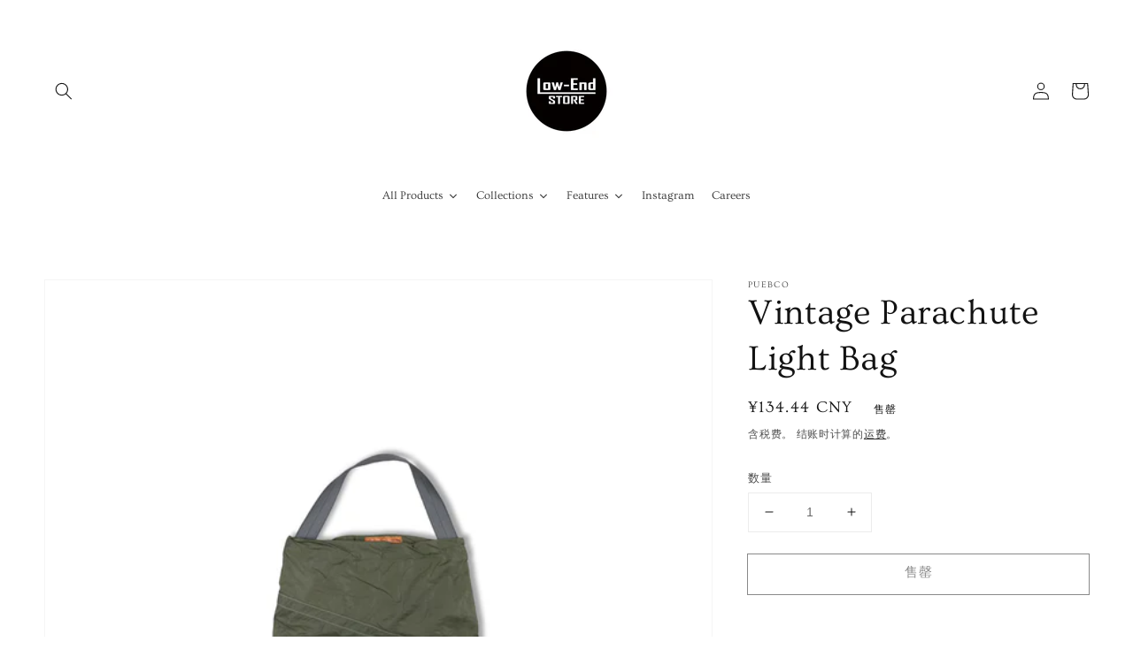

--- FILE ---
content_type: text/html; charset=utf-8
request_url: https://lowend-store.com/zh-cn/products/vintage-parachute-light-bag
body_size: 45866
content:
<!doctype html>
<html class="no-js" lang="zh-CN">
  <head>


<!-- starapps_core_start -->
<!-- This code is automatically managed by StarApps Studio -->
<!-- Please contact support@starapps.studio for any help -->
<!-- File location: snippets/starapps-core.liquid -->


    
<!-- starapps_core_end -->

    <meta charset="utf-8">
    <meta http-equiv="X-UA-Compatible" content="IE=edge">
    <meta name="viewport" content="width=device-width,initial-scale=1">
    <meta name="theme-color" content="">
    <link rel="canonical" href="https://lowend-store.com/zh-cn/products/vintage-parachute-light-bag">
    <link rel="preconnect" href="https://cdn.shopify.com" crossorigin><link rel="icon" type="image/png" href="//lowend-store.com/cdn/shop/files/4869461eb0776a2601cf492f93d8a9a8_32x32.jpg?v=1651481233"><link rel="preconnect" href="https://fonts.shopifycdn.com" crossorigin><title>
      Vintage Parachute Light Bag
 &ndash; Low-End STORE</title>

    
      <meta name="description" content="ユーズドのパラシュートを再利用して作られたワンショルダーバッグ。軽量でコンパクトにたためることができ、サブバッグとしても重宝します。■ Sizeapprox. H450 × W500mm■ MaterialUsed Fabric (Nylon, Others)■ DesignAssort   ※柄・傷など個体差を持った商品です。許容できない方、細かいことが気になる方は絶対にオンラインストアでは購入しないでください。  ">
    

    

<meta property="og:site_name" content="Low-End STORE">
<meta property="og:url" content="https://lowend-store.com/zh-cn/products/vintage-parachute-light-bag">
<meta property="og:title" content="Vintage Parachute Light Bag">
<meta property="og:type" content="product">
<meta property="og:description" content="ユーズドのパラシュートを再利用して作られたワンショルダーバッグ。軽量でコンパクトにたためることができ、サブバッグとしても重宝します。■ Sizeapprox. H450 × W500mm■ MaterialUsed Fabric (Nylon, Others)■ DesignAssort   ※柄・傷など個体差を持った商品です。許容できない方、細かいことが気になる方は絶対にオンラインストアでは購入しないでください。  "><meta property="og:image" content="http://lowend-store.com/cdn/shop/products/Vintage-Parachute-Light-Bag.jpg?v=1657264468">
  <meta property="og:image:secure_url" content="https://lowend-store.com/cdn/shop/products/Vintage-Parachute-Light-Bag.jpg?v=1657264468">
  <meta property="og:image:width" content="1920">
  <meta property="og:image:height" content="1920"><meta property="og:price:amount" content="134.44">
  <meta property="og:price:currency" content="CNY"><meta name="twitter:card" content="summary_large_image">
<meta name="twitter:title" content="Vintage Parachute Light Bag">
<meta name="twitter:description" content="ユーズドのパラシュートを再利用して作られたワンショルダーバッグ。軽量でコンパクトにたためることができ、サブバッグとしても重宝します。■ Sizeapprox. H450 × W500mm■ MaterialUsed Fabric (Nylon, Others)■ DesignAssort   ※柄・傷など個体差を持った商品です。許容できない方、細かいことが気になる方は絶対にオンラインストアでは購入しないでください。  ">


    <script src="//lowend-store.com/cdn/shop/t/13/assets/global.js?v=14237263177399231171633752202" defer="defer"></script>
    <style>.spf-filter-loading #gf-products > *:not(.spf-product--skeleton){visibility: hidden; opacity: 0}</style>
<script>
  document.getElementsByTagName('html')[0].classList.add('spf-filter-loading');
  window.addEventListener("globoFilterRenderCompleted",function(e){document.getElementsByTagName('html')[0].classList.remove('spf-filter-loading')})
  window.sortByRelevance = false;
  window.moneyFormat = "¥{{amount}}";
  window.GloboMoneyFormat = "¥{{amount}}";
  window.GloboMoneyWithCurrencyFormat = "¥{{amount}} CNY";
  window.filterPriceRate = 1;
  window.filterPriceAdjustment = 1;

  window.shopCurrency = "JPY";
  window.currentCurrency = "CNY";

  window.isMultiCurrency = true;
  window.globoFilterAssetsUrl = '//lowend-store.com/cdn/shop/t/13/assets/';
  window.assetsUrl = '//lowend-store.com/cdn/shop/t/13/assets/';
  window.filesUrl = '//lowend-store.com/cdn/shop/files/';
  var page_id = 0;
  var globo_filters_json = {"default":0,"267035213897":26759,"268043419721":32036,"268065243209":32036,"268065275977":32036,"268069896265":32036,"260970086473":32036,"268131106889":32036,"260970020937":32036,"260939415625":32036,"260566909001":32036,"267721244745":32036,"260563402825":32036,"261090508873":32036,"260563435593":32036,"260850712649":32036,"261090607177":32036,"260566941769":32036,"260563238985":32036,"260563370057":32036,"268679381065":32036,"268658147401":32036,"267843141705":32070,"260939219017":32070,"267745656905":32070,"261130354761":32070}
  var GloboFilterConfig = {
    api: {
      filterUrl: "https://filter-v1.globosoftware.net/filter",
      searchUrl: "https://filter-v1.globosoftware.net/search",
      url: "https://filter-v1.globosoftware.net",
    },
    shop: {
      name: "Low-End STORE",
      url: "https://lowend-store.com",
      domain: "thehue-store.myshopify.com",
      is_multicurrency: true,
      currency: "JPY",
      cur_currency: "CNY",
      cur_locale: "zh-CN",
      locale: null,
      root_url: "/zh-cn",
      country_code: "JP",
      product_image: {width: 1080, height: 1080},
      no_image_url: "https://cdn.shopify.com/s/images/themes/product-1.png",
      themeStoreId: 887,
      swatches:  [],
      newUrlStruct: false,
      translation: {"default":{"search":{"suggestions":"Suggestions","collections":"Collections","pages":"Pages","product":"Product","products":"Products","view_all":"Search for","not_found":"Sorry, nothing found for"},"form":{"title":"Search Products","submit":"Search"},"filter":{"filter_by":"Filter By","clear_all":"Clear All","view":"View","clear":"Clear","in_stock":"In Stock","out_of_stock":"Out of Stock","ready_to_ship":"Ready to ship","search":"Search options"},"sort":{"sort_by":"Sort By","manually":"Featured","availability_in_stock_first":"Availability","relevance":"Relevance","best_selling":"Best Selling","alphabetically_a_z":"Alphabetically, A-Z","alphabetically_z_a":"Alphabetically, Z-A","price_low_to_high":"Price, low to high","price_high_to_low":"Price, high to low","date_new_to_old":"Date, new to old","date_old_to_new":"Date, old to new","sale_off":"% Sale off"},"product":{"add_to_cart":"Add to cart","unavailable":"Unavailable","sold_out":"Sold out","sale":"Sale","load_more":"Load more","limit":"Show","search":"Search products","no_results":"Sorry, there are no products in this collection"}}},
      redirects: null,
      images: [],
      settings: {"colors_solid_button_labels":"#fff","colors_accent_1":"#121212","colors_accent_2":"#767676","colors_text":"#121212","colors_outline_button_labels":"#121212","colors_background_1":"#FFFFFF","colors_background_2":"#ffffff","type_header_font":{"error":"json not allowed for this object"},"heading_scale":100,"type_body_font":{"error":"json not allowed for this object"},"body_scale":100,"sale_badge_color_scheme":"accent-2","sold_out_badge_color_scheme":"inverse","accent_icons":"accent-2","page_width":"1600","social_twitter_link":"","social_facebook_link":"https:\/\/www.facebook.com\/storethehue","social_pinterest_link":"","social_instagram_link":"https:\/\/www.instagram.com\/lowend_store\/?igshid=YmMyMTA2M2Y=","social_tiktok_link":"","social_tumblr_link":"","social_snapchat_link":"","social_youtube_link":"","social_vimeo_link":"","predictive_search_enabled":true,"predictive_search_show_vendor":false,"predictive_search_show_price":true,"favicon":"\/\/lowend-store.com\/cdn\/shop\/files\/4869461eb0776a2601cf492f93d8a9a8.jpg?v=1651481233","currency_code_enabled":true,"checkout_logo_position":"left","checkout_logo_size":"medium","checkout_body_background_color":"#fff","checkout_input_background_color_mode":"white","checkout_sidebar_background_color":"#fafafa","checkout_heading_font":"-apple-system, BlinkMacSystemFont, 'Segoe UI', Roboto, Helvetica, Arial, sans-serif, 'Apple Color Emoji', 'Segoe UI Emoji', 'Segoe UI Symbol'","checkout_body_font":"-apple-system, BlinkMacSystemFont, 'Segoe UI', Roboto, Helvetica, Arial, sans-serif, 'Apple Color Emoji', 'Segoe UI Emoji', 'Segoe UI Symbol'","checkout_accent_color":"#1878b9","checkout_button_color":"#1878b9","checkout_error_color":"#e22120","customer_layout":"customer_area"},
      separate_options: null,
      home_filter: false,
      page: "product",
      layout: "theme"
    },
    taxes: null,
    special_countries: null,
    adjustments: null,

    year_make_model: {
      id: null
    },
    filter: {
      id: globo_filters_json[page_id] || globo_filters_json['default'] || 0,
      layout: 1,
      showCount: false,
      isLoadMore: 0,
      filter_on_search_page: true
    },
    search:{
      enable: true,
      zero_character_suggestion: false,
      layout: 1,
    },
    collection: {
      id:0,
      handle:'',
      sort: 'created-descending',
      tags: null,
      vendor: null,
      type: null,
      term: null,
      limit: 24,
      products_count: 0,
      excludeTags: null
    },
    customer: false,
    selector: {
      sortBy: '.collection-sorting',
      pagination: '.pagination:first, .paginate:first, .pagination-custom:first, #pagination:first, #gf_pagination_wrap',
      products: '.grid.grid-collage'
    }
  };

</script>
<script defer src="//lowend-store.com/cdn/shop/t/13/assets/v5.globo.filter.lib.js?v=47734386658271429591653016060"></script>

<link rel="preload stylesheet" href="//lowend-store.com/cdn/shop/t/13/assets/v5.globo.search.css?v=100816588894824515861652499762" as="style">





<script>window.performance && window.performance.mark && window.performance.mark('shopify.content_for_header.start');</script><meta name="google-site-verification" content="d_wlbjX8elqsuVs3iKppNjrqOMh7qPH-DwQUfJVU7qY">
<meta name="facebook-domain-verification" content="qcje7sg1rykrg0kl2j1jmzg2o5hsfz">
<meta name="facebook-domain-verification" content="rmzvfdjok483xekq3sd50b78a9lz33">
<meta name="facebook-domain-verification" content="jsgycw0q7g57haw2txi7w1amxqcp4f">
<meta name="google-site-verification" content="MoPmbGBIR2YlX0kv4FXH1qF9RKNuY2HyUuXtrzEKSPU">
<meta name="facebook-domain-verification" content="cb5ts2g3d3hjh4ql62gy4675ejg9w2">
<meta name="facebook-domain-verification" content="yhda4errrfhtpqjg9oid73oj4cgq50">
<meta id="shopify-digital-wallet" name="shopify-digital-wallet" content="/27589935177/digital_wallets/dialog">
<meta name="shopify-checkout-api-token" content="50cb464bb16be1adcecc930324dc7400">
<meta id="in-context-paypal-metadata" data-shop-id="27589935177" data-venmo-supported="false" data-environment="production" data-locale="zh_CN" data-paypal-v4="true" data-currency="CNY">
<link rel="alternate" hreflang="x-default" href="https://lowend-store.com/products/vintage-parachute-light-bag">
<link rel="alternate" hreflang="ja" href="https://lowend-store.com/products/vintage-parachute-light-bag">
<link rel="alternate" hreflang="zh-Hans-CN" href="https://lowend-store.com/zh-cn/products/vintage-parachute-light-bag">
<link rel="alternate" type="application/json+oembed" href="https://lowend-store.com/zh-cn/products/vintage-parachute-light-bag.oembed">
<script async="async" src="/checkouts/internal/preloads.js?locale=zh-CN"></script>
<link rel="preconnect" href="https://shop.app" crossorigin="anonymous">
<script async="async" src="https://shop.app/checkouts/internal/preloads.js?locale=zh-CN&shop_id=27589935177" crossorigin="anonymous"></script>
<script id="apple-pay-shop-capabilities" type="application/json">{"shopId":27589935177,"countryCode":"JP","currencyCode":"CNY","merchantCapabilities":["supports3DS"],"merchantId":"gid:\/\/shopify\/Shop\/27589935177","merchantName":"Low-End STORE","requiredBillingContactFields":["postalAddress","email","phone"],"requiredShippingContactFields":["postalAddress","email","phone"],"shippingType":"shipping","supportedNetworks":["visa","masterCard","amex","jcb","discover"],"total":{"type":"pending","label":"Low-End STORE","amount":"1.00"},"shopifyPaymentsEnabled":true,"supportsSubscriptions":true}</script>
<script id="shopify-features" type="application/json">{"accessToken":"50cb464bb16be1adcecc930324dc7400","betas":["rich-media-storefront-analytics"],"domain":"lowend-store.com","predictiveSearch":false,"shopId":27589935177,"locale":"zh-cn"}</script>
<script>var Shopify = Shopify || {};
Shopify.shop = "thehue-store.myshopify.com";
Shopify.locale = "zh-CN";
Shopify.currency = {"active":"CNY","rate":"0.04481217"};
Shopify.country = "CN";
Shopify.theme = {"name":"Dawn","id":120436588617,"schema_name":"Dawn","schema_version":"2.3.0","theme_store_id":887,"role":"main"};
Shopify.theme.handle = "null";
Shopify.theme.style = {"id":null,"handle":null};
Shopify.cdnHost = "lowend-store.com/cdn";
Shopify.routes = Shopify.routes || {};
Shopify.routes.root = "/zh-cn/";</script>
<script type="module">!function(o){(o.Shopify=o.Shopify||{}).modules=!0}(window);</script>
<script>!function(o){function n(){var o=[];function n(){o.push(Array.prototype.slice.apply(arguments))}return n.q=o,n}var t=o.Shopify=o.Shopify||{};t.loadFeatures=n(),t.autoloadFeatures=n()}(window);</script>
<script>
  window.ShopifyPay = window.ShopifyPay || {};
  window.ShopifyPay.apiHost = "shop.app\/pay";
  window.ShopifyPay.redirectState = null;
</script>
<script id="shop-js-analytics" type="application/json">{"pageType":"product"}</script>
<script defer="defer" async type="module" src="//lowend-store.com/cdn/shopifycloud/shop-js/modules/v2/client.init-shop-cart-sync_DOeOI85m.zh-CN.esm.js"></script>
<script defer="defer" async type="module" src="//lowend-store.com/cdn/shopifycloud/shop-js/modules/v2/chunk.common_CNX97BC6.esm.js"></script>
<script defer="defer" async type="module" src="//lowend-store.com/cdn/shopifycloud/shop-js/modules/v2/chunk.modal_DW02LmOA.esm.js"></script>
<script type="module">
  await import("//lowend-store.com/cdn/shopifycloud/shop-js/modules/v2/client.init-shop-cart-sync_DOeOI85m.zh-CN.esm.js");
await import("//lowend-store.com/cdn/shopifycloud/shop-js/modules/v2/chunk.common_CNX97BC6.esm.js");
await import("//lowend-store.com/cdn/shopifycloud/shop-js/modules/v2/chunk.modal_DW02LmOA.esm.js");

  window.Shopify.SignInWithShop?.initShopCartSync?.({"fedCMEnabled":true,"windoidEnabled":true});

</script>
<script>
  window.Shopify = window.Shopify || {};
  if (!window.Shopify.featureAssets) window.Shopify.featureAssets = {};
  window.Shopify.featureAssets['shop-js'] = {"shop-cart-sync":["modules/v2/client.shop-cart-sync_DQ5R7mxa.zh-CN.esm.js","modules/v2/chunk.common_CNX97BC6.esm.js","modules/v2/chunk.modal_DW02LmOA.esm.js"],"init-fed-cm":["modules/v2/client.init-fed-cm_35l71gwP.zh-CN.esm.js","modules/v2/chunk.common_CNX97BC6.esm.js","modules/v2/chunk.modal_DW02LmOA.esm.js"],"shop-cash-offers":["modules/v2/client.shop-cash-offers_CFT9K2X2.zh-CN.esm.js","modules/v2/chunk.common_CNX97BC6.esm.js","modules/v2/chunk.modal_DW02LmOA.esm.js"],"shop-login-button":["modules/v2/client.shop-login-button_mArElcba.zh-CN.esm.js","modules/v2/chunk.common_CNX97BC6.esm.js","modules/v2/chunk.modal_DW02LmOA.esm.js"],"pay-button":["modules/v2/client.pay-button_CfwDfvJN.zh-CN.esm.js","modules/v2/chunk.common_CNX97BC6.esm.js","modules/v2/chunk.modal_DW02LmOA.esm.js"],"shop-button":["modules/v2/client.shop-button_OUSYwYgX.zh-CN.esm.js","modules/v2/chunk.common_CNX97BC6.esm.js","modules/v2/chunk.modal_DW02LmOA.esm.js"],"avatar":["modules/v2/client.avatar_BTnouDA3.zh-CN.esm.js"],"init-windoid":["modules/v2/client.init-windoid_BP6zOQoH.zh-CN.esm.js","modules/v2/chunk.common_CNX97BC6.esm.js","modules/v2/chunk.modal_DW02LmOA.esm.js"],"init-shop-for-new-customer-accounts":["modules/v2/client.init-shop-for-new-customer-accounts_B1W-h9Xk.zh-CN.esm.js","modules/v2/client.shop-login-button_mArElcba.zh-CN.esm.js","modules/v2/chunk.common_CNX97BC6.esm.js","modules/v2/chunk.modal_DW02LmOA.esm.js"],"init-shop-email-lookup-coordinator":["modules/v2/client.init-shop-email-lookup-coordinator_D6DZIgdR.zh-CN.esm.js","modules/v2/chunk.common_CNX97BC6.esm.js","modules/v2/chunk.modal_DW02LmOA.esm.js"],"init-shop-cart-sync":["modules/v2/client.init-shop-cart-sync_DOeOI85m.zh-CN.esm.js","modules/v2/chunk.common_CNX97BC6.esm.js","modules/v2/chunk.modal_DW02LmOA.esm.js"],"shop-toast-manager":["modules/v2/client.shop-toast-manager_Ck6nr7KU.zh-CN.esm.js","modules/v2/chunk.common_CNX97BC6.esm.js","modules/v2/chunk.modal_DW02LmOA.esm.js"],"init-customer-accounts":["modules/v2/client.init-customer-accounts_B88YdSwu.zh-CN.esm.js","modules/v2/client.shop-login-button_mArElcba.zh-CN.esm.js","modules/v2/chunk.common_CNX97BC6.esm.js","modules/v2/chunk.modal_DW02LmOA.esm.js"],"init-customer-accounts-sign-up":["modules/v2/client.init-customer-accounts-sign-up_NS53s9X1.zh-CN.esm.js","modules/v2/client.shop-login-button_mArElcba.zh-CN.esm.js","modules/v2/chunk.common_CNX97BC6.esm.js","modules/v2/chunk.modal_DW02LmOA.esm.js"],"shop-follow-button":["modules/v2/client.shop-follow-button_uFPBCXuD.zh-CN.esm.js","modules/v2/chunk.common_CNX97BC6.esm.js","modules/v2/chunk.modal_DW02LmOA.esm.js"],"checkout-modal":["modules/v2/client.checkout-modal_ChZVbENA.zh-CN.esm.js","modules/v2/chunk.common_CNX97BC6.esm.js","modules/v2/chunk.modal_DW02LmOA.esm.js"],"shop-login":["modules/v2/client.shop-login_SmcAnPzv.zh-CN.esm.js","modules/v2/chunk.common_CNX97BC6.esm.js","modules/v2/chunk.modal_DW02LmOA.esm.js"],"lead-capture":["modules/v2/client.lead-capture_Cy6UCOcK.zh-CN.esm.js","modules/v2/chunk.common_CNX97BC6.esm.js","modules/v2/chunk.modal_DW02LmOA.esm.js"],"payment-terms":["modules/v2/client.payment-terms_B1n125dT.zh-CN.esm.js","modules/v2/chunk.common_CNX97BC6.esm.js","modules/v2/chunk.modal_DW02LmOA.esm.js"]};
</script>
<script>(function() {
  var isLoaded = false;
  function asyncLoad() {
    if (isLoaded) return;
    isLoaded = true;
    var urls = ["https:\/\/cdn.shopify.com\/s\/files\/1\/0275\/8993\/5177\/t\/13\/assets\/globo.filter.init.js?shop=thehue-store.myshopify.com","https:\/\/cdn.hextom.com\/js\/freeshippingbar.js?shop=thehue-store.myshopify.com","\/\/backinstock.useamp.com\/widget\/44868_1767157047.js?category=bis\u0026v=6\u0026shop=thehue-store.myshopify.com"];
    for (var i = 0; i < urls.length; i++) {
      var s = document.createElement('script');
      s.type = 'text/javascript';
      s.async = true;
      s.src = urls[i];
      var x = document.getElementsByTagName('script')[0];
      x.parentNode.insertBefore(s, x);
    }
  };
  if(window.attachEvent) {
    window.attachEvent('onload', asyncLoad);
  } else {
    window.addEventListener('load', asyncLoad, false);
  }
})();</script>
<script id="__st">var __st={"a":27589935177,"offset":32400,"reqid":"55f9cd01-92b6-4943-889a-a329af69d064-1769091205","pageurl":"lowend-store.com\/zh-cn\/products\/vintage-parachute-light-bag","u":"d547f17b867e","p":"product","rtyp":"product","rid":6786005106761};</script>
<script>window.ShopifyPaypalV4VisibilityTracking = true;</script>
<script id="captcha-bootstrap">!function(){'use strict';const t='contact',e='account',n='new_comment',o=[[t,t],['blogs',n],['comments',n],[t,'customer']],c=[[e,'customer_login'],[e,'guest_login'],[e,'recover_customer_password'],[e,'create_customer']],r=t=>t.map((([t,e])=>`form[action*='/${t}']:not([data-nocaptcha='true']) input[name='form_type'][value='${e}']`)).join(','),a=t=>()=>t?[...document.querySelectorAll(t)].map((t=>t.form)):[];function s(){const t=[...o],e=r(t);return a(e)}const i='password',u='form_key',d=['recaptcha-v3-token','g-recaptcha-response','h-captcha-response',i],f=()=>{try{return window.sessionStorage}catch{return}},m='__shopify_v',_=t=>t.elements[u];function p(t,e,n=!1){try{const o=window.sessionStorage,c=JSON.parse(o.getItem(e)),{data:r}=function(t){const{data:e,action:n}=t;return t[m]||n?{data:e,action:n}:{data:t,action:n}}(c);for(const[e,n]of Object.entries(r))t.elements[e]&&(t.elements[e].value=n);n&&o.removeItem(e)}catch(o){console.error('form repopulation failed',{error:o})}}const l='form_type',E='cptcha';function T(t){t.dataset[E]=!0}const w=window,h=w.document,L='Shopify',v='ce_forms',y='captcha';let A=!1;((t,e)=>{const n=(g='f06e6c50-85a8-45c8-87d0-21a2b65856fe',I='https://cdn.shopify.com/shopifycloud/storefront-forms-hcaptcha/ce_storefront_forms_captcha_hcaptcha.v1.5.2.iife.js',D={infoText:'受 hCaptcha 保护',privacyText:'隐私',termsText:'条款'},(t,e,n)=>{const o=w[L][v],c=o.bindForm;if(c)return c(t,g,e,D).then(n);var r;o.q.push([[t,g,e,D],n]),r=I,A||(h.body.append(Object.assign(h.createElement('script'),{id:'captcha-provider',async:!0,src:r})),A=!0)});var g,I,D;w[L]=w[L]||{},w[L][v]=w[L][v]||{},w[L][v].q=[],w[L][y]=w[L][y]||{},w[L][y].protect=function(t,e){n(t,void 0,e),T(t)},Object.freeze(w[L][y]),function(t,e,n,w,h,L){const[v,y,A,g]=function(t,e,n){const i=e?o:[],u=t?c:[],d=[...i,...u],f=r(d),m=r(i),_=r(d.filter((([t,e])=>n.includes(e))));return[a(f),a(m),a(_),s()]}(w,h,L),I=t=>{const e=t.target;return e instanceof HTMLFormElement?e:e&&e.form},D=t=>v().includes(t);t.addEventListener('submit',(t=>{const e=I(t);if(!e)return;const n=D(e)&&!e.dataset.hcaptchaBound&&!e.dataset.recaptchaBound,o=_(e),c=g().includes(e)&&(!o||!o.value);(n||c)&&t.preventDefault(),c&&!n&&(function(t){try{if(!f())return;!function(t){const e=f();if(!e)return;const n=_(t);if(!n)return;const o=n.value;o&&e.removeItem(o)}(t);const e=Array.from(Array(32),(()=>Math.random().toString(36)[2])).join('');!function(t,e){_(t)||t.append(Object.assign(document.createElement('input'),{type:'hidden',name:u})),t.elements[u].value=e}(t,e),function(t,e){const n=f();if(!n)return;const o=[...t.querySelectorAll(`input[type='${i}']`)].map((({name:t})=>t)),c=[...d,...o],r={};for(const[a,s]of new FormData(t).entries())c.includes(a)||(r[a]=s);n.setItem(e,JSON.stringify({[m]:1,action:t.action,data:r}))}(t,e)}catch(e){console.error('failed to persist form',e)}}(e),e.submit())}));const S=(t,e)=>{t&&!t.dataset[E]&&(n(t,e.some((e=>e===t))),T(t))};for(const o of['focusin','change'])t.addEventListener(o,(t=>{const e=I(t);D(e)&&S(e,y())}));const B=e.get('form_key'),M=e.get(l),P=B&&M;t.addEventListener('DOMContentLoaded',(()=>{const t=y();if(P)for(const e of t)e.elements[l].value===M&&p(e,B);[...new Set([...A(),...v().filter((t=>'true'===t.dataset.shopifyCaptcha))])].forEach((e=>S(e,t)))}))}(h,new URLSearchParams(w.location.search),n,t,e,['guest_login'])})(!0,!0)}();</script>
<script integrity="sha256-4kQ18oKyAcykRKYeNunJcIwy7WH5gtpwJnB7kiuLZ1E=" data-source-attribution="shopify.loadfeatures" defer="defer" src="//lowend-store.com/cdn/shopifycloud/storefront/assets/storefront/load_feature-a0a9edcb.js" crossorigin="anonymous"></script>
<script crossorigin="anonymous" defer="defer" src="//lowend-store.com/cdn/shopifycloud/storefront/assets/shopify_pay/storefront-65b4c6d7.js?v=20250812"></script>
<script data-source-attribution="shopify.dynamic_checkout.dynamic.init">var Shopify=Shopify||{};Shopify.PaymentButton=Shopify.PaymentButton||{isStorefrontPortableWallets:!0,init:function(){window.Shopify.PaymentButton.init=function(){};var t=document.createElement("script");t.src="https://lowend-store.com/cdn/shopifycloud/portable-wallets/latest/portable-wallets.zh-cn.js",t.type="module",document.head.appendChild(t)}};
</script>
<script data-source-attribution="shopify.dynamic_checkout.buyer_consent">
  function portableWalletsHideBuyerConsent(e){var t=document.getElementById("shopify-buyer-consent"),n=document.getElementById("shopify-subscription-policy-button");t&&n&&(t.classList.add("hidden"),t.setAttribute("aria-hidden","true"),n.removeEventListener("click",e))}function portableWalletsShowBuyerConsent(e){var t=document.getElementById("shopify-buyer-consent"),n=document.getElementById("shopify-subscription-policy-button");t&&n&&(t.classList.remove("hidden"),t.removeAttribute("aria-hidden"),n.addEventListener("click",e))}window.Shopify?.PaymentButton&&(window.Shopify.PaymentButton.hideBuyerConsent=portableWalletsHideBuyerConsent,window.Shopify.PaymentButton.showBuyerConsent=portableWalletsShowBuyerConsent);
</script>
<script>
  function portableWalletsCleanup(e){e&&e.src&&console.error("Failed to load portable wallets script "+e.src);var t=document.querySelectorAll("shopify-accelerated-checkout .shopify-payment-button__skeleton, shopify-accelerated-checkout-cart .wallet-cart-button__skeleton"),e=document.getElementById("shopify-buyer-consent");for(let e=0;e<t.length;e++)t[e].remove();e&&e.remove()}function portableWalletsNotLoadedAsModule(e){e instanceof ErrorEvent&&"string"==typeof e.message&&e.message.includes("import.meta")&&"string"==typeof e.filename&&e.filename.includes("portable-wallets")&&(window.removeEventListener("error",portableWalletsNotLoadedAsModule),window.Shopify.PaymentButton.failedToLoad=e,"loading"===document.readyState?document.addEventListener("DOMContentLoaded",window.Shopify.PaymentButton.init):window.Shopify.PaymentButton.init())}window.addEventListener("error",portableWalletsNotLoadedAsModule);
</script>

<script type="module" src="https://lowend-store.com/cdn/shopifycloud/portable-wallets/latest/portable-wallets.zh-cn.js" onError="portableWalletsCleanup(this)" crossorigin="anonymous"></script>
<script nomodule>
  document.addEventListener("DOMContentLoaded", portableWalletsCleanup);
</script>

<script id='scb4127' type='text/javascript' async='' src='https://lowend-store.com/cdn/shopifycloud/privacy-banner/storefront-banner.js'></script><link id="shopify-accelerated-checkout-styles" rel="stylesheet" media="screen" href="https://lowend-store.com/cdn/shopifycloud/portable-wallets/latest/accelerated-checkout-backwards-compat.css" crossorigin="anonymous">
<style id="shopify-accelerated-checkout-cart">
        #shopify-buyer-consent {
  margin-top: 1em;
  display: inline-block;
  width: 100%;
}

#shopify-buyer-consent.hidden {
  display: none;
}

#shopify-subscription-policy-button {
  background: none;
  border: none;
  padding: 0;
  text-decoration: underline;
  font-size: inherit;
  cursor: pointer;
}

#shopify-subscription-policy-button::before {
  box-shadow: none;
}

      </style>
<script id="sections-script" data-sections="main-product,product-recommendations,header,footer" defer="defer" src="//lowend-store.com/cdn/shop/t/13/compiled_assets/scripts.js?v=2648"></script>
<script>window.performance && window.performance.mark && window.performance.mark('shopify.content_for_header.end');</script>


    <style data-shopify>
      @font-face {
  font-family: Ovo;
  font-weight: 400;
  font-style: normal;
  font-display: swap;
  src: url("//lowend-store.com/cdn/fonts/ovo/ovo_n4.cbcdfe6a371e62394cce345894111238d5c755fe.woff2") format("woff2"),
       url("//lowend-store.com/cdn/fonts/ovo/ovo_n4.45d7366896f09aaf8686b8a5de287b8fbe74e5ee.woff") format("woff");
}

      
      
      
      @font-face {
  font-family: Ovo;
  font-weight: 400;
  font-style: normal;
  font-display: swap;
  src: url("//lowend-store.com/cdn/fonts/ovo/ovo_n4.cbcdfe6a371e62394cce345894111238d5c755fe.woff2") format("woff2"),
       url("//lowend-store.com/cdn/fonts/ovo/ovo_n4.45d7366896f09aaf8686b8a5de287b8fbe74e5ee.woff") format("woff");
}


      :root {
        --font-body-family: Ovo, serif;
        --font-body-style: normal;
        --font-body-weight: 400;

        --font-heading-family: Ovo, serif;
        --font-heading-style: normal;
        --font-heading-weight: 400;

        --font-body-scale: 1.0;
        --font-heading-scale: 1.0;

        --color-base-text: 18, 18, 18;
        --color-base-background-1: 255, 255, 255;
        --color-base-background-2: 255, 255, 255;
        --color-base-solid-button-labels: 255, 255, 255;
        --color-base-outline-button-labels: 18, 18, 18;
        --color-base-accent-1: 18, 18, 18;
        --color-base-accent-2: 118, 118, 118;
        --payment-terms-background-color: #FFFFFF;

        --gradient-base-background-1: #FFFFFF;
        --gradient-base-background-2: #ffffff;
        --gradient-base-accent-1: #121212;
        --gradient-base-accent-2: #767676;

        --page-width: 160rem;
        --page-width-margin: 2rem;
      }

      *,
      *::before,
      *::after {
        box-sizing: inherit;
      }

      html {
        box-sizing: border-box;
        font-size: calc(var(--font-body-scale) * 62.5%);
        height: 100%;
      }

      body {
        display: grid;
        grid-template-rows: auto auto 1fr auto;
        grid-template-columns: 100%;
        min-height: 100%;
        margin: 0;
        font-size: 1.5rem;
        letter-spacing: 0.06rem;
        line-height: calc(1 + 0.8 / var(--font-body-scale));
        font-family: var(--font-body-family);
        font-style: var(--font-body-style);
        font-weight: var(--font-body-weight);
      }

      @media screen and (min-width: 750px) {
        body {
          font-size: 1.6rem;
        }
      }
    </style>

    <link href="//lowend-store.com/cdn/shop/t/13/assets/base.css?v=32736327479239250221653271352" rel="stylesheet" type="text/css" media="all" />
<link rel="preload" as="font" href="//lowend-store.com/cdn/fonts/ovo/ovo_n4.cbcdfe6a371e62394cce345894111238d5c755fe.woff2" type="font/woff2" crossorigin><link rel="preload" as="font" href="//lowend-store.com/cdn/fonts/ovo/ovo_n4.cbcdfe6a371e62394cce345894111238d5c755fe.woff2" type="font/woff2" crossorigin><link rel="stylesheet" href="//lowend-store.com/cdn/shop/t/13/assets/component-predictive-search.css?v=10425135875555615991634758450" media="print" onload="this.media='all'"><script>document.documentElement.className = document.documentElement.className.replace('no-js', 'js');</script>
  
  










<!-- BEGIN app block: shopify://apps/swatch-king/blocks/variant-swatch-king/0850b1e4-ba30-4a0d-a8f4-f9a939276d7d -->


















































  <script>
    window.vsk_data = function(){
      return {
        "block_collection_settings": {"alignment":"center","enable":false,"swatch_location":"After image","switch_on_hover":false,"preselect_variant":false,"current_template":"product"},
        "currency": "JPY",
        "currency_symbol": "¥",
        "primary_locale": "ja",
        "localized_string": {},
        "app_setting_styles": {"products_swatch_presentation":{"slide_left_button_svg":"","slide_right_button_svg":""},"collections_swatch_presentation":{"minified":false,"minified_products":false,"minified_template":"+{count}","slide_left_button_svg":"","minified_display_count":[3,6],"slide_right_button_svg":""}},
        "app_setting": {"display_logs":false,"default_preset":123445,"pre_hide_strategy":"hide-all-theme-selectors","swatch_url_source":"cdn","product_data_source":"js"},
        "app_setting_config": {"app_execution_strategy":"all","collections_options_disabled":null,"default_swatch_image":"","do_not_select_an_option":{"text":"Select a {{ option_name }}","status":true,"control_add_to_cart":true,"allow_virtual_trigger":true,"make_a_selection_text":"Select a {{ option_name }}","auto_select_options_list":[]},"history_free_group_navigation":false,"notranslate":false,"products_options_disabled":null,"size_chart":{"type":"theme","labels":"size,sizes,taille,größe,tamanho,tamaño,koko,サイズ","position":"right","size_chart_app":"","size_chart_app_css":"","size_chart_app_selector":""},"session_storage_timeout_seconds":60,"enable_swatch":{"cart":{"enable_on_cart_product_grid":false,"enable_on_cart_featured_product":true},"home":{"enable_on_home_product_grid":false,"enable_on_home_featured_product":true},"pages":{"enable_on_custom_product_grid":false,"enable_on_custom_featured_product":true},"article":{"enable_on_article_product_grid":false,"enable_on_article_featured_product":true},"products":{"enable_on_main_product":true,"enable_on_product_grid":false},"collections":{"enable_on_collection_quick_view":true,"enable_on_collection_product_grid":false},"list_collections":{"enable_on_list_collection_quick_view":true,"enable_on_list_collection_product_grid":false}},"product_template":{"group_swatches":true,"variant_swatches":true},"product_batch_size":250,"use_optimized_urls":true,"enable_error_tracking":false,"enable_event_tracking":false,"preset_badge":{"order":[{"name":"sold_out","order":0},{"name":"sale","order":1},{"name":"new","order":2}],"new_badge_text":"NEW","new_badge_color":"#FFFFFF","sale_badge_text":"SALE","sale_badge_color":"#FFFFFF","new_badge_bg_color":"#121212D1","sale_badge_bg_color":"#D91C01D1","sold_out_badge_text":"SOLD OUT","sold_out_badge_color":"#FFFFFF","new_show_when_all_same":false,"sale_show_when_all_same":false,"sold_out_badge_bg_color":"#BBBBBBD1","new_product_max_duration":90,"sold_out_show_when_all_same":true,"min_price_diff_for_sale_badge":5}},
        "theme_settings_map": {"120436588617":14785,"124430680137":69650},
        "theme_settings": {"14785":{"id":14785,"configurations":{"products":{"theme_type":"common","swatch_root":{"position":"top","selector":"form[action*=\"\/cart\/add\"]","groups_selector":"","section_selector":"#shopify-section-product-template, #shopify-section-page-product, #shopify-section-static-product, #shopify-section-product, #shopify-section-static-product-pages","secondary_position":"","secondary_selector":"","use_section_as_root":false},"option_selectors":"form select.product__variant","selectors_to_hide":[".swatch_options","form[action=\"\/cart\/add\"] .product__variants","form[action=\"\/cart\/add\"] .form__row div.selector-wrapper","form .swatch.clearfix",".product__variants"],"json_data_selector":"","add_to_cart_selector":"[name=\"add\"]","custom_button_params":{"data":[{"value_attribute":"data-value","option_attribute":"data-name"}],"selected_selector":".active"},"option_index_attributes":["data-index","data-option-position","data-object","data-product-option","data-option-index","name"],"add_to_cart_text_selector":"[name=\"add\"]\u003espan","selectors_to_hide_override":"","add_to_cart_enabled_classes":"","add_to_cart_disabled_classes":""},"collections":{"grid_updates":[{"name":"sku","template":"SKU: {sku}","display_position":"replace","display_selector":".variant-sku","element_selector":""},{"name":"price","template":"{{price_with_format}}","display_position":"replace","display_selector":"[data-price]","element_selector":""}],"data_selectors":{"url":"a","title":".product-card__title","attributes":[],"form_input":"input[name=\"id\"]","featured_image":"img","secondary_image":"img.secondary"},"attribute_updates":[{"selector":null,"template":null,"attribute":null}],"selectors_to_hide":[],"json_data_selector":"[sa-swatch-json]","swatch_root_selector":"[sa-swatch-root]","swatch_display_options":[{"label":"After image","position":"after","selector":""},{"label":"After price","position":"after","selector":""},{"label":"After title","position":"after","selector":""}]}},"settings":{"products":{"handleize":false,"init_deferred":true,"label_split_symbol":"-","size_chart_selector":"","persist_group_variant":true,"hide_single_value_option":"none"},"collections":{"layer_index":12,"display_label":false,"continuous_lookup":3000,"json_data_from_api":false,"label_split_symbol":"-","price_trailing_zeroes":false,"hide_single_value_option":"none"}},"custom_scripts":[],"custom_css":"","theme_store_ids":[887],"schema_theme_names":["Dawn"],"pre_hide_css_code":null},"69650":{"id":69650,"configurations":{"products":{"theme_type":"dawn","swatch_root":{"position":"before","selector":"form[action=\"\/cart\/add\"]:not([id*=\"install\"]):not([id*=\"bar\"])","groups_selector":"","section_selector":"[id*=\"shopify\"][id*=\"main\"][id*=\"template\"], [class*=\"featured\"][class*=\"product\"]:not([class*=\"collection\"]):not([class*=\"gallery\"]):not([class*=\"item\"]):not([class*=\"heading\"]), [class*=\"index\"] [data-section-type=\"product\"], [data-section-type=\"featured-product\"],  [class*=\"index\"] [data-section-type=\"product-template\"], [data-product-type=\"featured\"]","secondary_position":"","secondary_selector":"","use_section_as_root":true},"option_selectors":"[class*=\"variant\"] input[type=\"radio\"],\n[class*=\"form\"] input[type=\"radio\"],\n[class*=\"option\"] input[type=\"radio\"],\n[class*=\"form\"] select:not([name=\"id\"]),\n[class*=\"option\"] select:not([name=\"id\"]),\n[class*=\"variant\"] select:not([name=\"id\"])","selectors_to_hide":["variant-radios, variant-selects, product-variants, variant-selection, product-variant-selector, [class*=\"option\"][class*=\"selector\"], .selector-wrapper:not([class*=\"qty\"]):not([class*=\"quantity\"]), .variant-wrapper, .product-form__variants, .product-form__swatches, .swatches__container, [class*=\"variant\"][class*=\"picker\"], .product-variants, .product__variant-select, .variations"],"json_data_selector":"","add_to_cart_selector":"[name=\"add\"], [data-action*=\"add\"][data-action*=\"cart\"], [data-product-atc],  [id*=\"addToCart\"], [data-add-button], [value=\"Add to cart\"]","custom_button_params":{"data":[{"value_attribute":"data-value","option_attribute":"data-name"}],"selected_selector":".active"},"option_index_attributes":["data-index","data-option-position","data-object","data-product-option","data-option-index","name","data-escape"],"add_to_cart_text_selector":"[name=\"add\"] \u003e span:not([class*=\"load\"]):not([class*=\"added\"]):not([class*=\"complete\"]):not([class*=\"symbol\"]), [data-add-to-cart-text], .atc-button--text, [data-add-button-text]","selectors_to_hide_override":"","add_to_cart_enabled_classes":"","add_to_cart_disabled_classes":""},"collections":{"grid_updates":[{"name":"price","template":"\u003cdiv class=\"price price--on-sale\"\u003e\n\u003cspan class=\"price-item price-item--regular\" {display_on_sale}\u003e{compare_at_price_with_format}\u003c\/span\u003e\n\u003cspan {display_on_sale}\u003e\u0026nbsp\u003c\/span\u003e\n\u003cspan class=\"price-item price-item--sale\" \u003e{price_with_format}\u003c\/span\u003e\n\u003c\/div\u003e","display_position":"replace","display_selector":"[class*=\"Price\"][class*=\"Heading\"], .grid-product__price, .price:not(.price-list .price), .product-price, .price-list, .product-grid--price, .product-card__price, .product__price, product-price, .product-item__price, [data-price-wrapper], .product-list-item-price, .product-item-price","element_selector":""}],"data_selectors":{"url":"a","title":"[class*=\"title\"], [class*=\"heading\"]","attributes":[],"form_input":"[name=\"id\"]","featured_image":"img:nth-child(1):not([class*=\"second\"] img):not(.product-item__bg__inner img):not([class*=\"two\"] img):not([class*=\"hidden\"] img), img[class*=\"primary\"], [class*=\"primary\"] img, .reveal img:not(.hidden img), [class*=\"main\"][class*=\"image\"] picture, [data-primary-media] img","secondary_image":"[class*=\"secondary\"] img:nth-child(2):not([class*=\"with\"]):not([class*=\"has\"]):not([class*=\"show\"]):not([class*=\"primary\"] img), .product-item__bg__under img, img[class*=\"alternate\"], .media--hover-effect img:nth-child(2), .hidden img, img.hidden, picture[style*=\"none\"], .not-first img, .product--hover-image img, .product-thumb-hover img, img.secondary-media-hidden, img[class*=\"secondary\"]"},"attribute_updates":[{"selector":"","template":"","attribute":""}],"selectors_to_hide":[],"json_data_selector":"[sa-swatch-json]","swatch_root_selector":".ProductItem, .product-item, .product-block, .grid-view-item, .product-grid li.grid__item, .grid-product, .product-grid-item, .type-product-grid-item, .product-card, .product-index, .grid .card:not(.grid__item .card), .grid product-card, .product-list-item, .product--root, .product-thumbnail, .collection-page__product, [data-product-item], [data-product-grid-item], [data-product-grid]","swatch_display_options":[{"label":"After image","position":"before","selector":"[class*=\"content\"][class*=\"card\"], [class*=\"info\"][class*=\"card\"], [class*=\"Info\"][class*=\"Item\"], [class*=\"info\"][class*=\"product\"]:not([class*=\"inner\"]),  [class*=\"grid\"][class*=\"meta\"], .product-details, [class*=\"product\"][class*=\"caption\"]"},{"label":"After price","position":"after","selector":"[class*=\"Price\"][class*=\"Heading\"], .grid-product__price, .price:not(.price-list .price), .product-price, .price-list, .product-grid--price, .product-card__price, .product__price, product-price, .product-item__price, [data-price-wrapper], .product-list-item-price, .product-item-price"},{"label":"After title","position":"after","selector":"[class*=\"title\"], [class*=\"heading\"]"}]}},"settings":{"products":{"handleize":false,"init_deferred":false,"label_split_symbol":":","size_chart_selector":"[aria-controls*=\"size-chart\"],[aria-controls*=\"size-guide\"]","persist_group_variant":true,"hide_single_value_option":"none"},"collections":{"layer_index":2,"display_label":false,"continuous_lookup":3000,"json_data_from_api":true,"label_split_symbol":"-","price_trailing_zeroes":false,"hide_single_value_option":"none"}},"custom_scripts":[],"custom_css":"","theme_store_ids":[],"schema_theme_names":["Themekit template theme"],"pre_hide_css_code":null}},
        "product_options": [{"id":107072,"name":"Color","products_preset_id":123448,"products_swatch":"first_variant_image","collections_preset_id":123447,"collections_swatch":"first_variant_image","trigger_action":"auto","mobile_products_preset_id":123448,"mobile_products_swatch":"first_variant_image","mobile_collections_preset_id":123447,"mobile_collections_swatch":"first_variant_image","same_products_preset_for_mobile":true,"same_collections_preset_for_mobile":true},{"id":107073,"name":"Size","products_preset_id":123445,"products_swatch":"first_variant_image","collections_preset_id":null,"collections_swatch":"first_variant_image","trigger_action":"manual","mobile_products_preset_id":123445,"mobile_products_swatch":"first_variant_image","mobile_collections_preset_id":null,"mobile_collections_swatch":"first_variant_image","same_products_preset_for_mobile":true,"same_collections_preset_for_mobile":true},{"id":107080,"name":"Style","products_preset_id":123445,"products_swatch":"first_variant_image","collections_preset_id":123447,"collections_swatch":"first_variant_image","trigger_action":"manual","mobile_products_preset_id":123445,"mobile_products_swatch":"first_variant_image","mobile_collections_preset_id":123447,"mobile_collections_swatch":"first_variant_image","same_products_preset_for_mobile":true,"same_collections_preset_for_mobile":true},{"id":1367936,"name":"色","products_preset_id":null,"products_swatch":"first_variant_image","collections_preset_id":123454,"collections_swatch":"first_variant_image","trigger_action":"auto","mobile_products_preset_id":null,"mobile_products_swatch":"first_variant_image","mobile_collections_preset_id":123454,"mobile_collections_swatch":"first_variant_image","same_products_preset_for_mobile":true,"same_collections_preset_for_mobile":true},{"id":1367937,"name":"Design","products_preset_id":null,"products_swatch":"first_variant_image","collections_preset_id":123454,"collections_swatch":"first_variant_image","trigger_action":"auto","mobile_products_preset_id":null,"mobile_products_swatch":"first_variant_image","mobile_collections_preset_id":123454,"mobile_collections_swatch":"first_variant_image","same_products_preset_for_mobile":true,"same_collections_preset_for_mobile":true}],
        "swatch_dir": "vsk",
        "presets": {"1515202":{"id":1515202,"name":"Circular swatch - Mobile","params":{"hover":{"effect":"none","transform_type":false},"width":"20px","height":"20px","arrow_mode":"mode_0","button_size":null,"migrated_to":11.39,"border_space":"2.5px","border_width":"1px","button_shape":null,"margin_right":"4px","preview_type":"custom_image","swatch_style":"slide","display_label":false,"stock_out_type":"cross-out","background_size":"cover","adjust_margin_right":true,"background_position":"top","last_swatch_preview":"half","minification_action":"do_nothing","option_value_display":"none","display_variant_label":true,"minification_template":"+{{count}}","swatch_minification_count":"3","minification_admin_template":""},"assoc_view_type":"swatch","apply_to":"collections"},"1515199":{"id":1515199,"name":"Old swatch - Mobile","params":{"hover":{"effect":"none","transform_type":true},"width":"120px","height":"120px","new_badge":{"enable":false},"arrow_mode":"mode_0","sale_badge":{"enable":false},"button_size":null,"migrated_to":11.39,"swatch_size":"110px","border_space":"0px","border_width":"0px","button_shape":null,"margin_right":"8px","preview_type":"variant_image","swatch_style":"slide","display_label":true,"badge_position":"outside_swatch","sold_out_badge":{"enable":false},"stock_out_type":"cross-out","background_size":"cover","adjust_margin_right":true,"background_position":"top","last_swatch_preview":"half","option_value_display":null,"display_variant_label":true},"assoc_view_type":"swatch","apply_to":"products"},"1515198":{"id":1515198,"name":"Old swatches - Mobile","params":{"hover":{"effect":"none","transform_type":true},"width":"36px","height":"36px","arrow_mode":"mode_0","button_size":null,"migrated_to":11.39,"swatch_size":"110px","border_space":"2px","border_width":"0px","button_shape":null,"margin_right":"8px","preview_type":"variant_image","swatch_style":"slide","display_label":false,"stock_out_type":"cross-out","background_size":"cover","adjust_margin_right":true,"background_position":"top","last_swatch_preview":"half","minification_action":"do_nothing","option_value_display":"none","display_variant_label":true,"minification_template":"+{{count}}","swatch_minification_count":"3","minification_admin_template":""},"assoc_view_type":"swatch","apply_to":"collections"},"123454":{"id":123454,"name":"Circular swatch - Desktop","params":{"hover":{"effect":"none","transform_type":false},"width":"20px","height":"20px","arrow_mode":"mode_2","migrated_to":11.39,"border_space":"2.5px","border_width":"1px","margin_right":"4px","preview_type":"custom_image","swatch_style":"slide","display_label":false,"stock_out_type":"cross-out","background_size":"cover","adjust_margin_right":true,"background_position":"top","last_swatch_preview":"full","minification_action":"do_nothing","option_value_display":"none","display_variant_label":true,"minification_template":"+{{count}}","swatch_minification_count":"3","minification_admin_template":""},"assoc_view_type":"swatch","apply_to":"collections"},"123448":{"id":123448,"name":"Old swatch - Desktop","params":{"hover":{"effect":"none","transform_type":true},"width":"120px","height":"120px","new_badge":{"enable":false},"arrow_mode":"mode_1","sale_badge":{"enable":false},"migrated_to":11.39,"swatch_size":"110px","border_space":"0px","border_width":"0px","margin_right":"8px","preview_type":"variant_image","swatch_style":"slide","display_label":true,"badge_position":"outside_swatch","sold_out_badge":{"enable":false},"stock_out_type":"cross-out","background_size":"cover","adjust_margin_right":true,"background_position":"top","last_swatch_preview":"full","option_value_display":null,"display_variant_label":true},"assoc_view_type":"swatch","apply_to":"products"},"123447":{"id":123447,"name":"Old swatches - Desktop","params":{"hover":{"effect":"none","transform_type":true},"width":"36px","height":"36px","arrow_mode":"mode_2","migrated_to":11.39,"swatch_size":"110px","border_space":"2px","border_width":"0px","margin_right":"8px","preview_type":"variant_image","swatch_style":"slide","display_label":false,"stock_out_type":"cross-out","background_size":"cover","adjust_margin_right":true,"background_position":"top","last_swatch_preview":"full","minification_action":"do_nothing","option_value_display":"none","display_variant_label":true,"minification_template":"+{{count}}","swatch_minification_count":"3","minification_admin_template":""},"assoc_view_type":"swatch","apply_to":"collections"},"1515203":{"id":1515203,"name":"Text only button - Mobile","params":{"hover":{"animation":"none"},"arrow_mode":"mode_0","button_size":null,"border_width":"2px","button_shape":null,"button_style":"stack","margin_right":"12px","preview_type":"small_values","display_label":false,"stock_out_type":"strike-out","last_swatch_preview":null,"minification_action":"do_nothing","display_variant_label":false,"minification_template":"+{{count}}","swatch_minification_count":"3","minification_admin_template":""},"assoc_view_type":"button","apply_to":"collections"},"1515201":{"id":1515201,"name":"Swatch in pill - Mobile","params":{"hover":{"effect":"none","transform_type":false},"arrow_mode":"mode_0","button_size":null,"swatch_size":"20px","swatch_type":"swatch-pill","border_space":"4px","border_width":"1px","button_shape":null,"margin_right":"12px","preview_type":"custom_image","swatch_style":"stack","display_label":true,"button_padding":"7px","stock_out_type":"cross-out","background_size":"cover","background_position":"top","last_swatch_preview":null,"option_value_display":"adjacent","display_variant_label":false},"assoc_view_type":"swatch","apply_to":"products"},"1515200":{"id":1515200,"name":"Button pill - Mobile","params":{"hover":{"animation":"shadow"},"width":"10px","min-width":"20px","arrow_mode":"mode_0","width_type":"auto","button_size":null,"button_type":"normal-button","price_badge":{"price_enabled":false},"border_width":"1px","button_shape":null,"button_style":"stack","margin_right":"12px","preview_type":"large_values","display_label":true,"stock_out_type":"strike-out","padding_vertical":"8.7px","last_swatch_preview":null,"display_variant_label":false},"assoc_view_type":"button","apply_to":"products"},"1515197":{"id":1515197,"name":"Old buttons - Mobile","params":{"hover":{"animation":"none"},"width":"10px","min-width":"20px","arrow_mode":"mode_0","width_type":"auto","button_size":null,"button_type":"normal-button","price_badge":{"price_enabled":false},"border_width":"1px","button_shape":null,"button_style":"stack","margin_right":"12px","preview_type":"small_values","display_label":false,"stock_out_type":"cross-out","padding_vertical":"-0.8px","last_swatch_preview":null,"minification_action":"do_nothing","display_variant_label":false,"minification_template":"+{{count}}","swatch_minification_count":"3","minification_admin_template":""},"assoc_view_type":"button","apply_to":"collections"},"1515196":{"id":1515196,"name":"Old button - Mobile","params":{"hover":{"animation":"none"},"width":"10px","height":"40px","min-width":"20px","arrow_mode":"mode_0","width_type":"auto","button_size":null,"button_type":"normal-button","price_badge":{"price_enabled":false},"border_width":"1px","button_shape":null,"button_style":"stack","margin_right":"12px","preview_type":"small_values","display_label":true,"stock_out_type":"cross-out","padding_vertical":"11.2px","last_swatch_preview":null,"display_variant_label":false},"assoc_view_type":"button","apply_to":"products"},"123455":{"id":123455,"name":"Text only button - Desktop","params":{"hover":{"animation":"none"},"arrow_mode":"mode_2","border_width":"2px","button_style":"stack","margin_right":"12px","preview_type":"small_values","display_label":false,"stock_out_type":"strike-out","minification_action":"do_nothing","display_variant_label":false,"minification_template":"+{{count}}","swatch_minification_count":"3","minification_admin_template":""},"assoc_view_type":"button","apply_to":"collections"},"123453":{"id":123453,"name":"Swatch in pill - Desktop","params":{"hover":{"effect":"none","transform_type":false},"arrow_mode":"mode_1","swatch_size":"20px","swatch_type":"swatch-pill","border_space":"4px","border_width":"1px","margin_right":"12px","preview_type":"custom_image","swatch_style":"stack","display_label":true,"button_padding":"7px","stock_out_type":"cross-out","background_size":"cover","background_position":"top","option_value_display":"adjacent","display_variant_label":false},"assoc_view_type":"swatch","apply_to":"products"},"123452":{"id":123452,"name":"Button pill - Desktop","params":{"hover":{"animation":"shadow"},"width":"10px","min-width":"20px","arrow_mode":"mode_1","width_type":"auto","button_type":"normal-button","price_badge":{"price_enabled":false},"border_width":"1px","button_style":"stack","margin_right":"12px","preview_type":"large_values","display_label":true,"stock_out_type":"strike-out","padding_vertical":"8.7px","display_variant_label":false},"assoc_view_type":"button","apply_to":"products"},"123446":{"id":123446,"name":"Old buttons - Desktop","params":{"hover":{"animation":"none"},"width":"10px","min-width":"20px","arrow_mode":"mode_2","width_type":"auto","button_type":"normal-button","price_badge":{"price_enabled":false},"border_width":"1px","button_style":"stack","margin_right":"12px","preview_type":"small_values","display_label":false,"stock_out_type":"cross-out","padding_vertical":"-0.8px","minification_action":"do_nothing","display_variant_label":false,"minification_template":"+{{count}}","swatch_minification_count":"3","minification_admin_template":""},"assoc_view_type":"button","apply_to":"collections"},"123445":{"id":123445,"name":"Old button - Desktop","params":{"hover":{"animation":"none"},"width":"10px","height":"40px","min-width":"20px","arrow_mode":"mode_1","width_type":"auto","button_type":"normal-button","price_badge":{"price_enabled":false},"border_width":"1px","button_style":"stack","margin_right":"12px","preview_type":"small_values","display_label":true,"stock_out_type":"cross-out","padding_vertical":"11.2px","display_variant_label":false},"assoc_view_type":"button","apply_to":"products"},"123449":{"id":123449,"name":"Old dropdown","params":{"seperator":"","icon_style":"arrow","label_size":"14px","label_weight":"inherit","padding_left":"10px","display_label":true,"display_price":false,"display_style":"block","dropdown_type":"default","stock_out_type":"cross-out","label_padding_left":"0px","display_variant_label":false},"assoc_view_type":"drop_down","apply_to":"products"},"123450":{"id":123450,"name":"Old dropdowns","params":{"seperator":"","icon_style":"arrow","label_size":"14px","label_weight":"inherit","padding_left":"10px","display_label":true,"display_price":false,"display_style":"block","dropdown_type":"default","stock_out_type":"cross-out","label_padding_left":"0px","display_variant_label":false},"assoc_view_type":"drop_down","apply_to":"collections"},"123451":{"id":123451,"name":"Old swatch in dropdown","params":{"swatch_size":"41px","preview_type":"variant_image","display_label":true,"display_price":false,"display_style":"block","stock_out_type":"none","background_size":"cover","background_position":"top","display_variant_label":false},"assoc_view_type":"swatch_drop_down","apply_to":"products"}},
        "storefront_key": "",
        "lambda_cloudfront_url": "https://api.starapps.studio",
        "api_endpoints": null,
        "published_locales": [],
        "money_format": "¥{{amount}}",
        "data_url_source": "",
        "published_theme_setting": "14785",
        "product_data_source": "js",
        "is_b2b": false,
        "inventory_config": {"config":{"message":"\u003cp style=\"color:red;\"\u003e🔥 🔥 Only {{inventory}} left\u003c\/p\u003e","alignment":"inherit","threshold":10},"localized_strings":{}},
        "show_groups": true,
        "app_block_enabled": false
      }
    }

    window.vskData = {
        "block_collection_settings": {"alignment":"center","enable":false,"swatch_location":"After image","switch_on_hover":false,"preselect_variant":false,"current_template":"product"},
        "currency": "JPY",
        "currency_symbol": "¥",
        "primary_locale": "ja",
        "localized_string": {},
        "app_setting_styles": {"products_swatch_presentation":{"slide_left_button_svg":"","slide_right_button_svg":""},"collections_swatch_presentation":{"minified":false,"minified_products":false,"minified_template":"+{count}","slide_left_button_svg":"","minified_display_count":[3,6],"slide_right_button_svg":""}},
        "app_setting": {"display_logs":false,"default_preset":123445,"pre_hide_strategy":"hide-all-theme-selectors","swatch_url_source":"cdn","product_data_source":"js"},
        "app_setting_config": {"app_execution_strategy":"all","collections_options_disabled":null,"default_swatch_image":"","do_not_select_an_option":{"text":"Select a {{ option_name }}","status":true,"control_add_to_cart":true,"allow_virtual_trigger":true,"make_a_selection_text":"Select a {{ option_name }}","auto_select_options_list":[]},"history_free_group_navigation":false,"notranslate":false,"products_options_disabled":null,"size_chart":{"type":"theme","labels":"size,sizes,taille,größe,tamanho,tamaño,koko,サイズ","position":"right","size_chart_app":"","size_chart_app_css":"","size_chart_app_selector":""},"session_storage_timeout_seconds":60,"enable_swatch":{"cart":{"enable_on_cart_product_grid":false,"enable_on_cart_featured_product":true},"home":{"enable_on_home_product_grid":false,"enable_on_home_featured_product":true},"pages":{"enable_on_custom_product_grid":false,"enable_on_custom_featured_product":true},"article":{"enable_on_article_product_grid":false,"enable_on_article_featured_product":true},"products":{"enable_on_main_product":true,"enable_on_product_grid":false},"collections":{"enable_on_collection_quick_view":true,"enable_on_collection_product_grid":false},"list_collections":{"enable_on_list_collection_quick_view":true,"enable_on_list_collection_product_grid":false}},"product_template":{"group_swatches":true,"variant_swatches":true},"product_batch_size":250,"use_optimized_urls":true,"enable_error_tracking":false,"enable_event_tracking":false,"preset_badge":{"order":[{"name":"sold_out","order":0},{"name":"sale","order":1},{"name":"new","order":2}],"new_badge_text":"NEW","new_badge_color":"#FFFFFF","sale_badge_text":"SALE","sale_badge_color":"#FFFFFF","new_badge_bg_color":"#121212D1","sale_badge_bg_color":"#D91C01D1","sold_out_badge_text":"SOLD OUT","sold_out_badge_color":"#FFFFFF","new_show_when_all_same":false,"sale_show_when_all_same":false,"sold_out_badge_bg_color":"#BBBBBBD1","new_product_max_duration":90,"sold_out_show_when_all_same":true,"min_price_diff_for_sale_badge":5}},
        "theme_settings_map": {"120436588617":14785,"124430680137":69650},
        "theme_settings": {"14785":{"id":14785,"configurations":{"products":{"theme_type":"common","swatch_root":{"position":"top","selector":"form[action*=\"\/cart\/add\"]","groups_selector":"","section_selector":"#shopify-section-product-template, #shopify-section-page-product, #shopify-section-static-product, #shopify-section-product, #shopify-section-static-product-pages","secondary_position":"","secondary_selector":"","use_section_as_root":false},"option_selectors":"form select.product__variant","selectors_to_hide":[".swatch_options","form[action=\"\/cart\/add\"] .product__variants","form[action=\"\/cart\/add\"] .form__row div.selector-wrapper","form .swatch.clearfix",".product__variants"],"json_data_selector":"","add_to_cart_selector":"[name=\"add\"]","custom_button_params":{"data":[{"value_attribute":"data-value","option_attribute":"data-name"}],"selected_selector":".active"},"option_index_attributes":["data-index","data-option-position","data-object","data-product-option","data-option-index","name"],"add_to_cart_text_selector":"[name=\"add\"]\u003espan","selectors_to_hide_override":"","add_to_cart_enabled_classes":"","add_to_cart_disabled_classes":""},"collections":{"grid_updates":[{"name":"sku","template":"SKU: {sku}","display_position":"replace","display_selector":".variant-sku","element_selector":""},{"name":"price","template":"{{price_with_format}}","display_position":"replace","display_selector":"[data-price]","element_selector":""}],"data_selectors":{"url":"a","title":".product-card__title","attributes":[],"form_input":"input[name=\"id\"]","featured_image":"img","secondary_image":"img.secondary"},"attribute_updates":[{"selector":null,"template":null,"attribute":null}],"selectors_to_hide":[],"json_data_selector":"[sa-swatch-json]","swatch_root_selector":"[sa-swatch-root]","swatch_display_options":[{"label":"After image","position":"after","selector":""},{"label":"After price","position":"after","selector":""},{"label":"After title","position":"after","selector":""}]}},"settings":{"products":{"handleize":false,"init_deferred":true,"label_split_symbol":"-","size_chart_selector":"","persist_group_variant":true,"hide_single_value_option":"none"},"collections":{"layer_index":12,"display_label":false,"continuous_lookup":3000,"json_data_from_api":false,"label_split_symbol":"-","price_trailing_zeroes":false,"hide_single_value_option":"none"}},"custom_scripts":[],"custom_css":"","theme_store_ids":[887],"schema_theme_names":["Dawn"],"pre_hide_css_code":null},"69650":{"id":69650,"configurations":{"products":{"theme_type":"dawn","swatch_root":{"position":"before","selector":"form[action=\"\/cart\/add\"]:not([id*=\"install\"]):not([id*=\"bar\"])","groups_selector":"","section_selector":"[id*=\"shopify\"][id*=\"main\"][id*=\"template\"], [class*=\"featured\"][class*=\"product\"]:not([class*=\"collection\"]):not([class*=\"gallery\"]):not([class*=\"item\"]):not([class*=\"heading\"]), [class*=\"index\"] [data-section-type=\"product\"], [data-section-type=\"featured-product\"],  [class*=\"index\"] [data-section-type=\"product-template\"], [data-product-type=\"featured\"]","secondary_position":"","secondary_selector":"","use_section_as_root":true},"option_selectors":"[class*=\"variant\"] input[type=\"radio\"],\n[class*=\"form\"] input[type=\"radio\"],\n[class*=\"option\"] input[type=\"radio\"],\n[class*=\"form\"] select:not([name=\"id\"]),\n[class*=\"option\"] select:not([name=\"id\"]),\n[class*=\"variant\"] select:not([name=\"id\"])","selectors_to_hide":["variant-radios, variant-selects, product-variants, variant-selection, product-variant-selector, [class*=\"option\"][class*=\"selector\"], .selector-wrapper:not([class*=\"qty\"]):not([class*=\"quantity\"]), .variant-wrapper, .product-form__variants, .product-form__swatches, .swatches__container, [class*=\"variant\"][class*=\"picker\"], .product-variants, .product__variant-select, .variations"],"json_data_selector":"","add_to_cart_selector":"[name=\"add\"], [data-action*=\"add\"][data-action*=\"cart\"], [data-product-atc],  [id*=\"addToCart\"], [data-add-button], [value=\"Add to cart\"]","custom_button_params":{"data":[{"value_attribute":"data-value","option_attribute":"data-name"}],"selected_selector":".active"},"option_index_attributes":["data-index","data-option-position","data-object","data-product-option","data-option-index","name","data-escape"],"add_to_cart_text_selector":"[name=\"add\"] \u003e span:not([class*=\"load\"]):not([class*=\"added\"]):not([class*=\"complete\"]):not([class*=\"symbol\"]), [data-add-to-cart-text], .atc-button--text, [data-add-button-text]","selectors_to_hide_override":"","add_to_cart_enabled_classes":"","add_to_cart_disabled_classes":""},"collections":{"grid_updates":[{"name":"price","template":"\u003cdiv class=\"price price--on-sale\"\u003e\n\u003cspan class=\"price-item price-item--regular\" {display_on_sale}\u003e{compare_at_price_with_format}\u003c\/span\u003e\n\u003cspan {display_on_sale}\u003e\u0026nbsp\u003c\/span\u003e\n\u003cspan class=\"price-item price-item--sale\" \u003e{price_with_format}\u003c\/span\u003e\n\u003c\/div\u003e","display_position":"replace","display_selector":"[class*=\"Price\"][class*=\"Heading\"], .grid-product__price, .price:not(.price-list .price), .product-price, .price-list, .product-grid--price, .product-card__price, .product__price, product-price, .product-item__price, [data-price-wrapper], .product-list-item-price, .product-item-price","element_selector":""}],"data_selectors":{"url":"a","title":"[class*=\"title\"], [class*=\"heading\"]","attributes":[],"form_input":"[name=\"id\"]","featured_image":"img:nth-child(1):not([class*=\"second\"] img):not(.product-item__bg__inner img):not([class*=\"two\"] img):not([class*=\"hidden\"] img), img[class*=\"primary\"], [class*=\"primary\"] img, .reveal img:not(.hidden img), [class*=\"main\"][class*=\"image\"] picture, [data-primary-media] img","secondary_image":"[class*=\"secondary\"] img:nth-child(2):not([class*=\"with\"]):not([class*=\"has\"]):not([class*=\"show\"]):not([class*=\"primary\"] img), .product-item__bg__under img, img[class*=\"alternate\"], .media--hover-effect img:nth-child(2), .hidden img, img.hidden, picture[style*=\"none\"], .not-first img, .product--hover-image img, .product-thumb-hover img, img.secondary-media-hidden, img[class*=\"secondary\"]"},"attribute_updates":[{"selector":"","template":"","attribute":""}],"selectors_to_hide":[],"json_data_selector":"[sa-swatch-json]","swatch_root_selector":".ProductItem, .product-item, .product-block, .grid-view-item, .product-grid li.grid__item, .grid-product, .product-grid-item, .type-product-grid-item, .product-card, .product-index, .grid .card:not(.grid__item .card), .grid product-card, .product-list-item, .product--root, .product-thumbnail, .collection-page__product, [data-product-item], [data-product-grid-item], [data-product-grid]","swatch_display_options":[{"label":"After image","position":"before","selector":"[class*=\"content\"][class*=\"card\"], [class*=\"info\"][class*=\"card\"], [class*=\"Info\"][class*=\"Item\"], [class*=\"info\"][class*=\"product\"]:not([class*=\"inner\"]),  [class*=\"grid\"][class*=\"meta\"], .product-details, [class*=\"product\"][class*=\"caption\"]"},{"label":"After price","position":"after","selector":"[class*=\"Price\"][class*=\"Heading\"], .grid-product__price, .price:not(.price-list .price), .product-price, .price-list, .product-grid--price, .product-card__price, .product__price, product-price, .product-item__price, [data-price-wrapper], .product-list-item-price, .product-item-price"},{"label":"After title","position":"after","selector":"[class*=\"title\"], [class*=\"heading\"]"}]}},"settings":{"products":{"handleize":false,"init_deferred":false,"label_split_symbol":":","size_chart_selector":"[aria-controls*=\"size-chart\"],[aria-controls*=\"size-guide\"]","persist_group_variant":true,"hide_single_value_option":"none"},"collections":{"layer_index":2,"display_label":false,"continuous_lookup":3000,"json_data_from_api":true,"label_split_symbol":"-","price_trailing_zeroes":false,"hide_single_value_option":"none"}},"custom_scripts":[],"custom_css":"","theme_store_ids":[],"schema_theme_names":["Themekit template theme"],"pre_hide_css_code":null}},
        "product_options": [{"id":107072,"name":"Color","products_preset_id":123448,"products_swatch":"first_variant_image","collections_preset_id":123447,"collections_swatch":"first_variant_image","trigger_action":"auto","mobile_products_preset_id":123448,"mobile_products_swatch":"first_variant_image","mobile_collections_preset_id":123447,"mobile_collections_swatch":"first_variant_image","same_products_preset_for_mobile":true,"same_collections_preset_for_mobile":true},{"id":107073,"name":"Size","products_preset_id":123445,"products_swatch":"first_variant_image","collections_preset_id":null,"collections_swatch":"first_variant_image","trigger_action":"manual","mobile_products_preset_id":123445,"mobile_products_swatch":"first_variant_image","mobile_collections_preset_id":null,"mobile_collections_swatch":"first_variant_image","same_products_preset_for_mobile":true,"same_collections_preset_for_mobile":true},{"id":107080,"name":"Style","products_preset_id":123445,"products_swatch":"first_variant_image","collections_preset_id":123447,"collections_swatch":"first_variant_image","trigger_action":"manual","mobile_products_preset_id":123445,"mobile_products_swatch":"first_variant_image","mobile_collections_preset_id":123447,"mobile_collections_swatch":"first_variant_image","same_products_preset_for_mobile":true,"same_collections_preset_for_mobile":true},{"id":1367936,"name":"色","products_preset_id":null,"products_swatch":"first_variant_image","collections_preset_id":123454,"collections_swatch":"first_variant_image","trigger_action":"auto","mobile_products_preset_id":null,"mobile_products_swatch":"first_variant_image","mobile_collections_preset_id":123454,"mobile_collections_swatch":"first_variant_image","same_products_preset_for_mobile":true,"same_collections_preset_for_mobile":true},{"id":1367937,"name":"Design","products_preset_id":null,"products_swatch":"first_variant_image","collections_preset_id":123454,"collections_swatch":"first_variant_image","trigger_action":"auto","mobile_products_preset_id":null,"mobile_products_swatch":"first_variant_image","mobile_collections_preset_id":123454,"mobile_collections_swatch":"first_variant_image","same_products_preset_for_mobile":true,"same_collections_preset_for_mobile":true}],
        "swatch_dir": "vsk",
        "presets": {"1515202":{"id":1515202,"name":"Circular swatch - Mobile","params":{"hover":{"effect":"none","transform_type":false},"width":"20px","height":"20px","arrow_mode":"mode_0","button_size":null,"migrated_to":11.39,"border_space":"2.5px","border_width":"1px","button_shape":null,"margin_right":"4px","preview_type":"custom_image","swatch_style":"slide","display_label":false,"stock_out_type":"cross-out","background_size":"cover","adjust_margin_right":true,"background_position":"top","last_swatch_preview":"half","minification_action":"do_nothing","option_value_display":"none","display_variant_label":true,"minification_template":"+{{count}}","swatch_minification_count":"3","minification_admin_template":""},"assoc_view_type":"swatch","apply_to":"collections"},"1515199":{"id":1515199,"name":"Old swatch - Mobile","params":{"hover":{"effect":"none","transform_type":true},"width":"120px","height":"120px","new_badge":{"enable":false},"arrow_mode":"mode_0","sale_badge":{"enable":false},"button_size":null,"migrated_to":11.39,"swatch_size":"110px","border_space":"0px","border_width":"0px","button_shape":null,"margin_right":"8px","preview_type":"variant_image","swatch_style":"slide","display_label":true,"badge_position":"outside_swatch","sold_out_badge":{"enable":false},"stock_out_type":"cross-out","background_size":"cover","adjust_margin_right":true,"background_position":"top","last_swatch_preview":"half","option_value_display":null,"display_variant_label":true},"assoc_view_type":"swatch","apply_to":"products"},"1515198":{"id":1515198,"name":"Old swatches - Mobile","params":{"hover":{"effect":"none","transform_type":true},"width":"36px","height":"36px","arrow_mode":"mode_0","button_size":null,"migrated_to":11.39,"swatch_size":"110px","border_space":"2px","border_width":"0px","button_shape":null,"margin_right":"8px","preview_type":"variant_image","swatch_style":"slide","display_label":false,"stock_out_type":"cross-out","background_size":"cover","adjust_margin_right":true,"background_position":"top","last_swatch_preview":"half","minification_action":"do_nothing","option_value_display":"none","display_variant_label":true,"minification_template":"+{{count}}","swatch_minification_count":"3","minification_admin_template":""},"assoc_view_type":"swatch","apply_to":"collections"},"123454":{"id":123454,"name":"Circular swatch - Desktop","params":{"hover":{"effect":"none","transform_type":false},"width":"20px","height":"20px","arrow_mode":"mode_2","migrated_to":11.39,"border_space":"2.5px","border_width":"1px","margin_right":"4px","preview_type":"custom_image","swatch_style":"slide","display_label":false,"stock_out_type":"cross-out","background_size":"cover","adjust_margin_right":true,"background_position":"top","last_swatch_preview":"full","minification_action":"do_nothing","option_value_display":"none","display_variant_label":true,"minification_template":"+{{count}}","swatch_minification_count":"3","minification_admin_template":""},"assoc_view_type":"swatch","apply_to":"collections"},"123448":{"id":123448,"name":"Old swatch - Desktop","params":{"hover":{"effect":"none","transform_type":true},"width":"120px","height":"120px","new_badge":{"enable":false},"arrow_mode":"mode_1","sale_badge":{"enable":false},"migrated_to":11.39,"swatch_size":"110px","border_space":"0px","border_width":"0px","margin_right":"8px","preview_type":"variant_image","swatch_style":"slide","display_label":true,"badge_position":"outside_swatch","sold_out_badge":{"enable":false},"stock_out_type":"cross-out","background_size":"cover","adjust_margin_right":true,"background_position":"top","last_swatch_preview":"full","option_value_display":null,"display_variant_label":true},"assoc_view_type":"swatch","apply_to":"products"},"123447":{"id":123447,"name":"Old swatches - Desktop","params":{"hover":{"effect":"none","transform_type":true},"width":"36px","height":"36px","arrow_mode":"mode_2","migrated_to":11.39,"swatch_size":"110px","border_space":"2px","border_width":"0px","margin_right":"8px","preview_type":"variant_image","swatch_style":"slide","display_label":false,"stock_out_type":"cross-out","background_size":"cover","adjust_margin_right":true,"background_position":"top","last_swatch_preview":"full","minification_action":"do_nothing","option_value_display":"none","display_variant_label":true,"minification_template":"+{{count}}","swatch_minification_count":"3","minification_admin_template":""},"assoc_view_type":"swatch","apply_to":"collections"},"1515203":{"id":1515203,"name":"Text only button - Mobile","params":{"hover":{"animation":"none"},"arrow_mode":"mode_0","button_size":null,"border_width":"2px","button_shape":null,"button_style":"stack","margin_right":"12px","preview_type":"small_values","display_label":false,"stock_out_type":"strike-out","last_swatch_preview":null,"minification_action":"do_nothing","display_variant_label":false,"minification_template":"+{{count}}","swatch_minification_count":"3","minification_admin_template":""},"assoc_view_type":"button","apply_to":"collections"},"1515201":{"id":1515201,"name":"Swatch in pill - Mobile","params":{"hover":{"effect":"none","transform_type":false},"arrow_mode":"mode_0","button_size":null,"swatch_size":"20px","swatch_type":"swatch-pill","border_space":"4px","border_width":"1px","button_shape":null,"margin_right":"12px","preview_type":"custom_image","swatch_style":"stack","display_label":true,"button_padding":"7px","stock_out_type":"cross-out","background_size":"cover","background_position":"top","last_swatch_preview":null,"option_value_display":"adjacent","display_variant_label":false},"assoc_view_type":"swatch","apply_to":"products"},"1515200":{"id":1515200,"name":"Button pill - Mobile","params":{"hover":{"animation":"shadow"},"width":"10px","min-width":"20px","arrow_mode":"mode_0","width_type":"auto","button_size":null,"button_type":"normal-button","price_badge":{"price_enabled":false},"border_width":"1px","button_shape":null,"button_style":"stack","margin_right":"12px","preview_type":"large_values","display_label":true,"stock_out_type":"strike-out","padding_vertical":"8.7px","last_swatch_preview":null,"display_variant_label":false},"assoc_view_type":"button","apply_to":"products"},"1515197":{"id":1515197,"name":"Old buttons - Mobile","params":{"hover":{"animation":"none"},"width":"10px","min-width":"20px","arrow_mode":"mode_0","width_type":"auto","button_size":null,"button_type":"normal-button","price_badge":{"price_enabled":false},"border_width":"1px","button_shape":null,"button_style":"stack","margin_right":"12px","preview_type":"small_values","display_label":false,"stock_out_type":"cross-out","padding_vertical":"-0.8px","last_swatch_preview":null,"minification_action":"do_nothing","display_variant_label":false,"minification_template":"+{{count}}","swatch_minification_count":"3","minification_admin_template":""},"assoc_view_type":"button","apply_to":"collections"},"1515196":{"id":1515196,"name":"Old button - Mobile","params":{"hover":{"animation":"none"},"width":"10px","height":"40px","min-width":"20px","arrow_mode":"mode_0","width_type":"auto","button_size":null,"button_type":"normal-button","price_badge":{"price_enabled":false},"border_width":"1px","button_shape":null,"button_style":"stack","margin_right":"12px","preview_type":"small_values","display_label":true,"stock_out_type":"cross-out","padding_vertical":"11.2px","last_swatch_preview":null,"display_variant_label":false},"assoc_view_type":"button","apply_to":"products"},"123455":{"id":123455,"name":"Text only button - Desktop","params":{"hover":{"animation":"none"},"arrow_mode":"mode_2","border_width":"2px","button_style":"stack","margin_right":"12px","preview_type":"small_values","display_label":false,"stock_out_type":"strike-out","minification_action":"do_nothing","display_variant_label":false,"minification_template":"+{{count}}","swatch_minification_count":"3","minification_admin_template":""},"assoc_view_type":"button","apply_to":"collections"},"123453":{"id":123453,"name":"Swatch in pill - Desktop","params":{"hover":{"effect":"none","transform_type":false},"arrow_mode":"mode_1","swatch_size":"20px","swatch_type":"swatch-pill","border_space":"4px","border_width":"1px","margin_right":"12px","preview_type":"custom_image","swatch_style":"stack","display_label":true,"button_padding":"7px","stock_out_type":"cross-out","background_size":"cover","background_position":"top","option_value_display":"adjacent","display_variant_label":false},"assoc_view_type":"swatch","apply_to":"products"},"123452":{"id":123452,"name":"Button pill - Desktop","params":{"hover":{"animation":"shadow"},"width":"10px","min-width":"20px","arrow_mode":"mode_1","width_type":"auto","button_type":"normal-button","price_badge":{"price_enabled":false},"border_width":"1px","button_style":"stack","margin_right":"12px","preview_type":"large_values","display_label":true,"stock_out_type":"strike-out","padding_vertical":"8.7px","display_variant_label":false},"assoc_view_type":"button","apply_to":"products"},"123446":{"id":123446,"name":"Old buttons - Desktop","params":{"hover":{"animation":"none"},"width":"10px","min-width":"20px","arrow_mode":"mode_2","width_type":"auto","button_type":"normal-button","price_badge":{"price_enabled":false},"border_width":"1px","button_style":"stack","margin_right":"12px","preview_type":"small_values","display_label":false,"stock_out_type":"cross-out","padding_vertical":"-0.8px","minification_action":"do_nothing","display_variant_label":false,"minification_template":"+{{count}}","swatch_minification_count":"3","minification_admin_template":""},"assoc_view_type":"button","apply_to":"collections"},"123445":{"id":123445,"name":"Old button - Desktop","params":{"hover":{"animation":"none"},"width":"10px","height":"40px","min-width":"20px","arrow_mode":"mode_1","width_type":"auto","button_type":"normal-button","price_badge":{"price_enabled":false},"border_width":"1px","button_style":"stack","margin_right":"12px","preview_type":"small_values","display_label":true,"stock_out_type":"cross-out","padding_vertical":"11.2px","display_variant_label":false},"assoc_view_type":"button","apply_to":"products"},"123449":{"id":123449,"name":"Old dropdown","params":{"seperator":"","icon_style":"arrow","label_size":"14px","label_weight":"inherit","padding_left":"10px","display_label":true,"display_price":false,"display_style":"block","dropdown_type":"default","stock_out_type":"cross-out","label_padding_left":"0px","display_variant_label":false},"assoc_view_type":"drop_down","apply_to":"products"},"123450":{"id":123450,"name":"Old dropdowns","params":{"seperator":"","icon_style":"arrow","label_size":"14px","label_weight":"inherit","padding_left":"10px","display_label":true,"display_price":false,"display_style":"block","dropdown_type":"default","stock_out_type":"cross-out","label_padding_left":"0px","display_variant_label":false},"assoc_view_type":"drop_down","apply_to":"collections"},"123451":{"id":123451,"name":"Old swatch in dropdown","params":{"swatch_size":"41px","preview_type":"variant_image","display_label":true,"display_price":false,"display_style":"block","stock_out_type":"none","background_size":"cover","background_position":"top","display_variant_label":false},"assoc_view_type":"swatch_drop_down","apply_to":"products"}},
        "storefront_key": "",
        "lambda_cloudfront_url": "https://api.starapps.studio",
        "api_endpoints": null,
        "published_locales": [],
        "money_format": "¥{{amount}}",
        "data_url_source": "",
        "published_theme_setting": "14785",
        "product_data_source": "js",
        "is_b2b": false,
        "inventory_config": {"config":{"message":"\u003cp style=\"color:red;\"\u003e🔥 🔥 Only {{inventory}} left\u003c\/p\u003e","alignment":"inherit","threshold":10},"localized_strings":{}},
        "show_groups": true,
        "app_block_enabled": false
    }
  </script>

  
  <script src="https://cdn.shopify.com/extensions/019b466a-48c4-72b0-b942-f0c61d329516/variant_swatch_king-230/assets/session-storage-clear.min.js" vsk-js-type="session-clear" defer></script>

  
  

  
  

  
  

  
  
    
      <!-- BEGIN app snippet: pre-hide-snippets -->

  <style  data-vsk-hide="data-vsk-hide">
    html:not(.nojs):not(.no-js) variant-radios,html:not(.nojs):not(.no-js) variant-selects,html:not(.nojs):not(.no-js) product-variants,html:not(.nojs):not(.no-js) variant-selection,html:not(.nojs):not(.no-js) product-variant-selector,html:not(.nojs):not(.no-js) [class*="option"][class*="selector"],html:not(.nojs):not(.no-js) .selector-wrapper:not([class*="qty"]):not([class*="quantity"]),html:not(.nojs):not(.no-js) .variant-wrapper,html:not(.nojs):not(.no-js) .product-form__variants,html:not(.nojs):not(.no-js) .product-form__swatches,html:not(.nojs):not(.no-js) .swatches__container,html:not(.nojs):not(.no-js) [class*="variant"][class*="picker"],html:not(.nojs):not(.no-js) .product-variants,html:not(.nojs):not(.no-js) .product__variant-select,html:not(.nojs):not(.no-js) .variations,html:not(.nojs):not(.no-js) .swatch_options,html:not(.nojs):not(.no-js) form[action="/cart/add"] .product__variants,html:not(.nojs):not(.no-js) form[action="/cart/add"] .form__row div.selector-wrapper,html:not(.nojs):not(.no-js) form .swatch.clearfix,html:not(.nojs):not(.no-js) .product__variants{opacity:0;max-height:0}

  </style>

<script src="https://cdn.shopify.com/extensions/019b466a-48c4-72b0-b942-f0c61d329516/variant_swatch_king-230/assets/pre-hide.min.js" async></script>
<!-- END app snippet -->
    
  
  

  
  <style type="text/css" app="vsk" role="main">variant-swatch-king div.swatch-preset-1515202 .star-set-image{height:15px;width:15px;background-position:top;border-radius:80px;background-color:transparent;background-size:cover}variant-swatch-king div.swatch-preset-1515202 .swatch-image-wrapper{border-style:solid;border-width:1px;border-color:#fff;border-radius:80px;padding:2.5px}variant-swatch-king div.swatch-preset-1515202 .star-set-image{border-style:solid;border-width:1px;border-color:#ddd}variant-swatch-king div.swatches div.swatch-preset-1515202 ul.swatch-view li{margin:0 4px 0.5rem 0}variant-swatch-king div.swatch-preset-1515202 ul.swatch-view{margin-top:0px}variant-swatch-king div.swatch-preset-1515202 .swatches-type-collections .swatch-view-slide ul.swatch-view{margin:0}variant-swatch-king div.swatch-preset-1515202 ul.swatch-view{margin-top:0px}variant-swatch-king div.swatch-preset-1515202 label.swatch-label{font-size:14px;text-transform:none;font-weight:inherit;margin:0}variant-swatch-king div.swatch-preset-1515202 label.swatch-label .swatch-variant-name{text-transform:none;font-weight:normal}variant-swatch-king div.swatch-preset-1515202 li .swatch-selected .star-set-image::after{border-color:#292929}variant-swatch-king div.swatch-preset-1515202 li .swatch-selected .swatch-img-text-adjacent{color:#ddd}variant-swatch-king div.swatch-preset-1515202 li .swatch-selected .star-set-image{border-color:#ddd}variant-swatch-king div.swatch-preset-1515202 li .swatch-image-wrapper:has(.swatch-selected){border-color:#292929}variant-swatch-king div.swatches div.swatch-preset-1515202 li.swatch-view-item:hover .swatch-tool-tip{color:#000;border-color:#ddd}variant-swatch-king div.swatches div.swatch-preset-1515202 li.swatch-view-item:hover .swatch-tool-tip-pointer{border-color:transparent transparent #ddd transparent}variant-swatch-king div.swatches.hover-enabled div.swatch-preset-1515202 li.swatch-view-item:hover .swatch-image-wrapper .star-set-image::after{border-color:#ddd}variant-swatch-king div.swatches.hover-enabled div.swatch-preset-1515202 li.swatch-view-item:hover .swatch-image-wrapper:has(.swatch-image:not(.swatch-selected)),variant-swatch-king div.swatches.hover-enabled div.swatch-preset-1515202 li.swatch-view-item:hover .swatch-image-wrapper:has(.swatch-custom-image:not(.swatch-selected)){border-color:#ddd}variant-swatch-king div.swatches.hover-enabled div.swatch-preset-1515202 li.swatch-view-item:hover .swatch-image-wrapper:has(.swatch-image:not(.swatch-selected)) .star-set-image,variant-swatch-king div.swatches.hover-enabled div.swatch-preset-1515202 li.swatch-view-item:hover .swatch-image-wrapper:has(.swatch-custom-image:not(.swatch-selected)) .star-set-image{border-color:#ddd}variant-swatch-king div.swatches.hover-enabled div.swatch-preset-1515202 li.swatch-view-item:hover .swatch-image-wrapper:has(.swatch-image:not(.swatch-selected)) .swatch-img-text-adjacent,variant-swatch-king div.swatches.hover-enabled div.swatch-preset-1515202 li.swatch-view-item:hover .swatch-image-wrapper:has(.swatch-custom-image:not(.swatch-selected)) .swatch-img-text-adjacent{color:#ddd}variant-swatch-king div.swatch-preset-1515202 .swatch-navigable ul.swatch-view.swatch-with-tooltip{padding-bottom:26px}variant-swatch-king div.swatch-preset-1515202 .swatch-navigable-wrapper{position:relative}variant-swatch-king div.swatch-preset-1515202 .swatch-navigable{width:100%;margin:unset}variant-swatch-king div.swatch-preset-1515202 .swatch-navigable .swatch-navigation-wrapper{top:0px;padding:0 3px}variant-swatch-king div.swatch-preset-1515202 .swatch-navigable .swatch-navigation-wrapper[navigation="left"]{left:0;right:unset}variant-swatch-king div.swatch-preset-1515202 .swatch-navigable .swatch-navigation-wrapper .swatch-navigation{height:5.5px}variant-swatch-king div.swatch-preset-1515202 .swatch-navigable .swatch-navigation-wrapper .swatch-navigation{border-radius:22px;width:5.5px}variant-swatch-king div.swatch-preset-1515202 .swatch-navigable.star-remove-margin{width:100% !important}variant-swatch-king div.swatch-preset-1515202.swatch-view-slide,variant-swatch-king div.swatch-preset-1515202.swatch-view-stack{padding-right:0px}variant-swatch-king div.swatch-preset-1515202 .swatch-tool-tip{display:block;position:absolute;cursor:pointer;width:max-content;min-width:100%;opacity:0;color:#fff;border-width:1px;border-style:solid;border-color:#fff;background-color:#fff;text-align:center;border-radius:4px;left:0;right:0;top:105%;top:calc(100% + 10px);padding:2px 6px;font-size:8px;text-transform:none;-webkit-transition:0.3s all ease-in-out !important;transition:0.3s all ease-in-out !important;z-index:13}variant-swatch-king div.swatch-preset-1515202 .swatch-tool-tip-pointer{content:"";position:absolute;bottom:-10px;left:50%;margin-left:-5px;border-width:5px;border-style:solid;border-color:transparent transparent #fff transparent;opacity:0;pointer-events:none !important;-webkit-transition:0.3s all ease-in-out !important;transition:0.3s all ease-in-out !important;z-index:99999}variant-swatch-king div.swatch-preset-1515202 .swatch-img-text-adjacent{display:inline-block;vertical-align:middle;padding:0 0.5em;color:#fff;font-size:8px;text-transform:none}variant-swatch-king div.swatch-preset-1515202 .swatch-img-text-adjacent p{margin:0 !important;padding:0 !important}variant-swatch-king div.swatches div.swatch-preset-1515202 li.swatch-view-item.swatch-item-unavailable div.star-set-image{overflow:hidden}variant-swatch-king div.swatches div.swatch-preset-1515202 li.swatch-view-item.swatch-item-unavailable div.star-set-image::after{content:'';position:absolute;height:100%;width:0;right:0;left:0;top:0;bottom:0;border-right:1.5px solid;border-color:#fff;transform:rotate(45deg);margin:auto}variant-swatch-king div.swatch-preset-1515202 .new-badge{transform:rotate(0deg);border-radius:0;white-space:nowrap;text-transform:none;font-weight:600;border-radius:2px;position:absolute;text-align:center;max-width:100%;overflow:hidden;text-overflow:ellipsis;padding:0 8px;min-width:50%;line-height:5px !important;font-size:4px !important;z-index:15;-webkit-transition:0.3s transform ease-in-out !important;transition:0.3s transform ease-in-out !important}variant-swatch-king div.swatch-preset-1515202 .sold-out-badge{transform:rotate(0deg);border-radius:0;white-space:nowrap;text-transform:none;font-weight:600;border-radius:2px;position:absolute;text-align:center;max-width:100%;overflow:hidden;text-overflow:ellipsis;padding:0 8px;min-width:50%;line-height:5px !important;font-size:4px !important;z-index:15;-webkit-transition:0.3s transform ease-in-out !important;transition:0.3s transform ease-in-out !important}variant-swatch-king div.swatch-preset-1515202 .sale-badge{transform:rotate(0deg);border-radius:0;white-space:nowrap;text-transform:none;font-weight:600;border-radius:2px;position:absolute;text-align:center;max-width:100%;overflow:hidden;text-overflow:ellipsis;padding:0 8px;min-width:50%;line-height:5px !important;font-size:4px !important;z-index:15;-webkit-transition:0.3s transform ease-in-out !important;transition:0.3s transform ease-in-out !important}variant-swatch-king div.swatch-preset-1515202 .swatch-image-wrapper{-webkit-transition:0.3s all ease-in-out !important;transition:0.3s all ease-in-out !important}variant-swatch-king div.swatch-preset-1515202 .swatch-image,variant-swatch-king div.swatch-preset-1515202 .swatch-custom-image{position:relative;display:grid;grid-template-columns:auto auto auto;align-items:center;-webkit-appearance:none !important;background-color:inherit;overflow:visible}variant-swatch-king div.swatch-preset-1515202 .minification-btn{margin:0 !important;display:flex}variant-swatch-king div.swatch-preset-1515202 .btn-with-count .star-set-image{border:none !important;min-width:fit-content !important;width:fit-content !important;text-transform:none !important}variant-swatch-king div.swatch-preset-1515202 .btn-with-count .star-set-image .swatch-button-title-text{padding-left:0 !important}variant-swatch-king div.swatch-preset-1515202 .minification-text{display:flex;justify-content:center;align-items:center;background-image:none;color:black !important}
variant-swatch-king div.swatch-preset-1515199 .star-set-image{height:120px;width:120px;background-position:top;border-radius:0px;background-color:#fff;background-size:contain;overflow:hidden;isolation:isolate}variant-swatch-king div.swatch-preset-1515199 .star-set-image::before{content:'';position:absolute;top:0;left:0;border-radius:inherit;background-image:inherit;background-position:inherit;background-repeat:no-repeat;background-size:inherit;width:100%;height:100%;opacity:1;transform:scale(1);transform-origin:top;-webkit-transition:0.3s all ease-in-out !important;transition:0.3s all ease-in-out !important}variant-swatch-king div.swatch-preset-1515199 .swatch-image-wrapper{border-style:solid;border-width:0px;border-color:#ddd;border-radius:0px}variant-swatch-king div.swatch-preset-1515199 .star-set-image{border-style:solid;border-width:0px;border-color:#fff}variant-swatch-king div.swatches div.swatch-preset-1515199 ul.swatch-view li{margin:0 8px 0.5rem 0}variant-swatch-king div.swatch-preset-1515199 ul.swatch-view{margin-top:10px}variant-swatch-king div.swatch-preset-1515199 .swatches-type-collections .swatch-view-slide ul.swatch-view{margin:0}variant-swatch-king div.swatch-preset-1515199 ul.swatch-view{margin-top:10px}variant-swatch-king div.swatch-preset-1515199 label.swatch-label{font-size:14px;text-transform:none;font-weight:inherit;margin:0}variant-swatch-king div.swatch-preset-1515199 label.swatch-label .swatch-variant-name{text-transform:none;font-weight:normal}variant-swatch-king div.swatch-preset-1515199 li .swatch-selected .star-set-image::after{border-color:#fff}variant-swatch-king div.swatch-preset-1515199 li .swatch-selected .swatch-img-text-adjacent{color:#fff}variant-swatch-king div.swatch-preset-1515199 li .swatch-selected .star-set-image{border-color:#fff}variant-swatch-king div.swatch-preset-1515199 li .swatch-image-wrapper:has(.swatch-selected){border-color:#fff}variant-swatch-king div.swatches div.swatch-preset-1515199 li.swatch-view-item:hover .swatch-tool-tip{color:#fff;border-color:#fff}variant-swatch-king div.swatches div.swatch-preset-1515199 li.swatch-view-item:hover .swatch-tool-tip-pointer{border-color:transparent transparent #fff transparent}variant-swatch-king div.swatches.hover-enabled div.swatch-preset-1515199 li.swatch-view-item:hover .star-set-image:before{opacity:1;transform:scale(1.2)}variant-swatch-king div.swatches.hover-enabled div.swatch-preset-1515199 li.swatch-view-item:hover .swatch-image-wrapper .star-set-image::after{border-color:#fff}variant-swatch-king div.swatches.hover-enabled div.swatch-preset-1515199 li.swatch-view-item:hover .swatch-image-wrapper:has(.swatch-image:not(.swatch-selected)),variant-swatch-king div.swatches.hover-enabled div.swatch-preset-1515199 li.swatch-view-item:hover .swatch-image-wrapper:has(.swatch-custom-image:not(.swatch-selected)){border-color:#fff}variant-swatch-king div.swatches.hover-enabled div.swatch-preset-1515199 li.swatch-view-item:hover .swatch-image-wrapper:has(.swatch-image:not(.swatch-selected)) .star-set-image,variant-swatch-king div.swatches.hover-enabled div.swatch-preset-1515199 li.swatch-view-item:hover .swatch-image-wrapper:has(.swatch-custom-image:not(.swatch-selected)) .star-set-image{border-color:#fff}variant-swatch-king div.swatches.hover-enabled div.swatch-preset-1515199 li.swatch-view-item:hover .swatch-image-wrapper:has(.swatch-image:not(.swatch-selected)) .swatch-img-text-adjacent,variant-swatch-king div.swatches.hover-enabled div.swatch-preset-1515199 li.swatch-view-item:hover .swatch-image-wrapper:has(.swatch-custom-image:not(.swatch-selected)) .swatch-img-text-adjacent{color:#fff}variant-swatch-king div.swatch-preset-1515199 .swatch-navigable ul.swatch-view.swatch-with-tooltip{padding-bottom:28px}variant-swatch-king div.swatch-preset-1515199 .swatch-navigable-wrapper{position:relative}variant-swatch-king div.swatch-preset-1515199 .swatch-navigable{width:100%;margin:unset}variant-swatch-king div.swatch-preset-1515199 .swatch-navigable .swatch-navigation-wrapper{top:10px;padding:0 3px}variant-swatch-king div.swatch-preset-1515199 .swatch-navigable .swatch-navigation-wrapper[navigation="left"]{left:0;right:unset}variant-swatch-king div.swatch-preset-1515199 .swatch-navigable .swatch-navigation-wrapper .swatch-navigation{height:30px}variant-swatch-king div.swatch-preset-1515199 .swatch-navigable .swatch-navigation-wrapper .swatch-navigation{border-radius:120px;width:30px}variant-swatch-king div.swatch-preset-1515199 .swatch-navigable.star-remove-margin{width:100% !important}variant-swatch-king div.swatch-preset-1515199.swatch-view-slide,variant-swatch-king div.swatch-preset-1515199.swatch-view-stack{padding-right:0px}variant-swatch-king div.swatch-preset-1515199 .swatch-tool-tip{display:block;position:absolute;cursor:pointer;width:max-content;min-width:100%;opacity:0;color:#ddd;border-width:1px;border-style:solid;border-color:#ddd;background-color:#fff;text-align:center;border-radius:4px;left:0;right:0;top:105%;top:calc(100% + 10px);padding:2px 6px;font-size:10px;text-transform:none;-webkit-transition:0.3s all ease-in-out !important;transition:0.3s all ease-in-out !important;z-index:13}variant-swatch-king div.swatch-preset-1515199 .swatch-tool-tip-pointer{content:"";position:absolute;bottom:-10px;left:50%;margin-left:-5px;border-width:5px;border-style:solid;border-color:transparent transparent #ddd transparent;opacity:0;pointer-events:none !important;-webkit-transition:0.3s all ease-in-out !important;transition:0.3s all ease-in-out !important;z-index:99999}variant-swatch-king div.swatch-preset-1515199 .swatch-img-text-adjacent{display:inline-block;vertical-align:middle;padding:0 0.5em;color:#ddd;font-size:10px;text-transform:none}variant-swatch-king div.swatch-preset-1515199 .swatch-img-text-adjacent p{margin:0 !important;padding:0 !important}variant-swatch-king div.swatches div.swatch-preset-1515199 li.swatch-view-item.swatch-item-unavailable div.star-set-image{overflow:hidden}variant-swatch-king div.swatches div.swatch-preset-1515199 li.swatch-view-item.swatch-item-unavailable div.star-set-image::after{content:'';position:absolute;height:100%;width:0;right:0;left:0;top:0;bottom:0;border-right:1.5px solid;border-color:#ddd;transform:rotate(45deg);margin:auto}variant-swatch-king div.swatch-preset-1515199 .new-badge{transform:rotate(0deg);border-radius:0;white-space:nowrap;text-transform:none;bottom:0%;left:0;width:100%;opacity:0.85;border-radius:0 !important;font-weight:600;border-radius:2px;position:absolute;text-align:center;max-width:100%;overflow:hidden;text-overflow:ellipsis;padding:0 8px;min-width:50%;line-height:30px !important;font-size:24px !important;z-index:15;-webkit-transition:0.3s transform ease-in-out !important;transition:0.3s transform ease-in-out !important}variant-swatch-king div.swatch-preset-1515199 .sold-out-badge{transform:rotate(0deg);border-radius:0;white-space:nowrap;text-transform:none;bottom:0%;left:0;width:100%;opacity:0.85;border-radius:0 !important;font-weight:600;border-radius:2px;position:absolute;text-align:center;max-width:100%;overflow:hidden;text-overflow:ellipsis;padding:0 8px;min-width:50%;line-height:30px !important;font-size:24px !important;z-index:15;-webkit-transition:0.3s transform ease-in-out !important;transition:0.3s transform ease-in-out !important}variant-swatch-king div.swatch-preset-1515199 .sale-badge{transform:rotate(0deg);border-radius:0;white-space:nowrap;text-transform:none;bottom:0%;left:0;width:100%;opacity:0.85;border-radius:0 !important;font-weight:600;border-radius:2px;position:absolute;text-align:center;max-width:100%;overflow:hidden;text-overflow:ellipsis;padding:0 8px;min-width:50%;line-height:30px !important;font-size:24px !important;z-index:15;-webkit-transition:0.3s transform ease-in-out !important;transition:0.3s transform ease-in-out !important}variant-swatch-king div.swatch-preset-1515199 .swatch-image-wrapper{-webkit-transition:0.3s all ease-in-out !important;transition:0.3s all ease-in-out !important}variant-swatch-king div.swatch-preset-1515199 .swatch-image,variant-swatch-king div.swatch-preset-1515199 .swatch-custom-image{position:relative;display:grid;grid-template-columns:auto auto auto;align-items:center;-webkit-appearance:none !important;background-color:inherit;overflow:visible}variant-swatch-king div.swatch-preset-1515199 .minification-btn{margin:0 !important;display:flex}variant-swatch-king div.swatch-preset-1515199 .btn-with-count .star-set-image{border:none !important;min-width:fit-content !important;width:fit-content !important;text-transform:none !important}variant-swatch-king div.swatch-preset-1515199 .btn-with-count .star-set-image .swatch-button-title-text{padding-left:0 !important}variant-swatch-king div.swatch-preset-1515199 .minification-text{display:flex;justify-content:center;align-items:center;background-image:none;color:black !important}
variant-swatch-king div.swatch-preset-1515198 .star-set-image{height:36px;width:36px;background-position:top;border-radius:0px;background-color:#fff;background-size:cover;overflow:hidden;isolation:isolate}variant-swatch-king div.swatch-preset-1515198 .star-set-image::before{content:'';position:absolute;top:0;left:0;border-radius:inherit;background-image:inherit;background-position:inherit;background-repeat:no-repeat;background-size:inherit;width:100%;height:100%;opacity:1;transform:scale(1);transform-origin:top;-webkit-transition:0.3s all ease-in-out !important;transition:0.3s all ease-in-out !important}variant-swatch-king div.swatch-preset-1515198 .swatch-image-wrapper{border-style:solid;border-width:0px;border-color:#ddd;border-radius:0px}variant-swatch-king div.swatch-preset-1515198 .star-set-image{border-style:solid;border-width:0px;border-color:#fff}variant-swatch-king div.swatches div.swatch-preset-1515198 ul.swatch-view li{margin:0 8px 0.5rem 0}variant-swatch-king div.swatch-preset-1515198 ul.swatch-view{margin-top:10px}variant-swatch-king div.swatch-preset-1515198 .swatches-type-collections .swatch-view-slide ul.swatch-view{margin:0}variant-swatch-king div.swatch-preset-1515198 ul.swatch-view{margin-top:10px}variant-swatch-king div.swatch-preset-1515198 label.swatch-label{font-size:14px;text-transform:none;font-weight:inherit;margin:0}variant-swatch-king div.swatch-preset-1515198 label.swatch-label .swatch-variant-name{text-transform:none;font-weight:normal}variant-swatch-king div.swatch-preset-1515198 li .swatch-selected .star-set-image::after{border-color:#fff}variant-swatch-king div.swatch-preset-1515198 li .swatch-selected .swatch-img-text-adjacent{color:#fff}variant-swatch-king div.swatch-preset-1515198 li .swatch-selected .star-set-image{border-color:#fff}variant-swatch-king div.swatch-preset-1515198 li .swatch-image-wrapper:has(.swatch-selected){border-color:#fff}variant-swatch-king div.swatches div.swatch-preset-1515198 li.swatch-view-item:hover .swatch-tool-tip{color:#fff;border-color:#fff}variant-swatch-king div.swatches div.swatch-preset-1515198 li.swatch-view-item:hover .swatch-tool-tip-pointer{border-color:transparent transparent #fff transparent}variant-swatch-king div.swatches.hover-enabled div.swatch-preset-1515198 li.swatch-view-item:hover .star-set-image:before{opacity:1;transform:scale(1.2)}variant-swatch-king div.swatches.hover-enabled div.swatch-preset-1515198 li.swatch-view-item:hover .swatch-image-wrapper .star-set-image::after{border-color:#fff}variant-swatch-king div.swatches.hover-enabled div.swatch-preset-1515198 li.swatch-view-item:hover .swatch-image-wrapper:has(.swatch-image:not(.swatch-selected)),variant-swatch-king div.swatches.hover-enabled div.swatch-preset-1515198 li.swatch-view-item:hover .swatch-image-wrapper:has(.swatch-custom-image:not(.swatch-selected)){border-color:#fff}variant-swatch-king div.swatches.hover-enabled div.swatch-preset-1515198 li.swatch-view-item:hover .swatch-image-wrapper:has(.swatch-image:not(.swatch-selected)) .star-set-image,variant-swatch-king div.swatches.hover-enabled div.swatch-preset-1515198 li.swatch-view-item:hover .swatch-image-wrapper:has(.swatch-custom-image:not(.swatch-selected)) .star-set-image{border-color:#fff}variant-swatch-king div.swatches.hover-enabled div.swatch-preset-1515198 li.swatch-view-item:hover .swatch-image-wrapper:has(.swatch-image:not(.swatch-selected)) .swatch-img-text-adjacent,variant-swatch-king div.swatches.hover-enabled div.swatch-preset-1515198 li.swatch-view-item:hover .swatch-image-wrapper:has(.swatch-custom-image:not(.swatch-selected)) .swatch-img-text-adjacent{color:#fff}variant-swatch-king div.swatch-preset-1515198 .swatch-navigable ul.swatch-view.swatch-with-tooltip{padding-bottom:28px}variant-swatch-king div.swatch-preset-1515198 .swatch-navigable-wrapper{position:relative}variant-swatch-king div.swatch-preset-1515198 .swatch-navigable{width:100%;margin:unset}variant-swatch-king div.swatch-preset-1515198 .swatch-navigable .swatch-navigation-wrapper{top:10px;padding:0 3px}variant-swatch-king div.swatch-preset-1515198 .swatch-navigable .swatch-navigation-wrapper[navigation="left"]{left:0;right:unset}variant-swatch-king div.swatch-preset-1515198 .swatch-navigable .swatch-navigation-wrapper .swatch-navigation{height:9px}variant-swatch-king div.swatch-preset-1515198 .swatch-navigable .swatch-navigation-wrapper .swatch-navigation{border-radius:36px;width:9px}variant-swatch-king div.swatch-preset-1515198 .swatch-navigable.star-remove-margin{width:100% !important}variant-swatch-king div.swatch-preset-1515198.swatch-view-slide,variant-swatch-king div.swatch-preset-1515198.swatch-view-stack{padding-right:0px}variant-swatch-king div.swatch-preset-1515198 .swatch-tool-tip{display:block;position:absolute;cursor:pointer;width:max-content;min-width:100%;opacity:0;color:#ddd;border-width:1px;border-style:solid;border-color:#ddd;background-color:#fff;text-align:center;border-radius:4px;left:0;right:0;top:105%;top:calc(100% + 10px);padding:2px 6px;font-size:10px;text-transform:none;-webkit-transition:0.3s all ease-in-out !important;transition:0.3s all ease-in-out !important;z-index:13}variant-swatch-king div.swatch-preset-1515198 .swatch-tool-tip-pointer{content:"";position:absolute;bottom:-10px;left:50%;margin-left:-5px;border-width:5px;border-style:solid;border-color:transparent transparent #ddd transparent;opacity:0;pointer-events:none !important;-webkit-transition:0.3s all ease-in-out !important;transition:0.3s all ease-in-out !important;z-index:99999}variant-swatch-king div.swatch-preset-1515198 .swatch-img-text-adjacent{display:inline-block;vertical-align:middle;padding:0 0.5em;color:#ddd;font-size:10px;text-transform:none}variant-swatch-king div.swatch-preset-1515198 .swatch-img-text-adjacent p{margin:0 !important;padding:0 !important}variant-swatch-king div.swatches div.swatch-preset-1515198 li.swatch-view-item.swatch-item-unavailable div.star-set-image{overflow:hidden}variant-swatch-king div.swatches div.swatch-preset-1515198 li.swatch-view-item.swatch-item-unavailable div.star-set-image::after{content:'';position:absolute;height:100%;width:0;right:0;left:0;top:0;bottom:0;border-right:1.5px solid;border-color:#ddd;transform:rotate(45deg);margin:auto}variant-swatch-king div.swatch-preset-1515198 .new-badge{transform:rotate(0deg);border-radius:0;white-space:nowrap;text-transform:none;font-weight:600;border-radius:2px;position:absolute;text-align:center;max-width:100%;overflow:hidden;text-overflow:ellipsis;padding:0 8px;min-width:50%;line-height:9px !important;font-size:7.2px !important;z-index:15;-webkit-transition:0.3s transform ease-in-out !important;transition:0.3s transform ease-in-out !important}variant-swatch-king div.swatch-preset-1515198 .sold-out-badge{transform:rotate(0deg);border-radius:0;white-space:nowrap;text-transform:none;font-weight:600;border-radius:2px;position:absolute;text-align:center;max-width:100%;overflow:hidden;text-overflow:ellipsis;padding:0 8px;min-width:50%;line-height:9px !important;font-size:7.2px !important;z-index:15;-webkit-transition:0.3s transform ease-in-out !important;transition:0.3s transform ease-in-out !important}variant-swatch-king div.swatch-preset-1515198 .sale-badge{transform:rotate(0deg);border-radius:0;white-space:nowrap;text-transform:none;font-weight:600;border-radius:2px;position:absolute;text-align:center;max-width:100%;overflow:hidden;text-overflow:ellipsis;padding:0 8px;min-width:50%;line-height:9px !important;font-size:7.2px !important;z-index:15;-webkit-transition:0.3s transform ease-in-out !important;transition:0.3s transform ease-in-out !important}variant-swatch-king div.swatch-preset-1515198 .swatch-image-wrapper{-webkit-transition:0.3s all ease-in-out !important;transition:0.3s all ease-in-out !important}variant-swatch-king div.swatch-preset-1515198 .swatch-image,variant-swatch-king div.swatch-preset-1515198 .swatch-custom-image{position:relative;display:grid;grid-template-columns:auto auto auto;align-items:center;-webkit-appearance:none !important;background-color:inherit;overflow:visible}variant-swatch-king div.swatch-preset-1515198 .minification-btn{margin:0 !important;display:flex}variant-swatch-king div.swatch-preset-1515198 .btn-with-count .star-set-image{border:none !important;min-width:fit-content !important;width:fit-content !important;text-transform:none !important}variant-swatch-king div.swatch-preset-1515198 .btn-with-count .star-set-image .swatch-button-title-text{padding-left:0 !important}variant-swatch-king div.swatch-preset-1515198 .minification-text{display:flex;justify-content:center;align-items:center;background-image:none;color:black !important}
variant-swatch-king div.swatch-preset-123454 .star-set-image{height:15px;width:15px;background-position:top;border-radius:80px;background-color:transparent;background-size:cover}variant-swatch-king div.swatch-preset-123454 .swatch-image-wrapper{border-style:solid;border-width:1px;border-color:#fff;border-radius:80px;padding:2.5px}variant-swatch-king div.swatch-preset-123454 .star-set-image{border-style:solid;border-width:1px;border-color:#ddd}variant-swatch-king div.swatches div.swatch-preset-123454 ul.swatch-view li{margin:0 4px 0.5rem 0}variant-swatch-king div.swatch-preset-123454 ul.swatch-view{margin-top:0px}variant-swatch-king div.swatch-preset-123454 .swatches-type-collections .swatch-view-slide ul.swatch-view{margin:0}variant-swatch-king div.swatch-preset-123454 ul.swatch-view{margin-top:0px}variant-swatch-king div.swatch-preset-123454.swatch-view-slide{position:relative}variant-swatch-king div.swatch-preset-123454 label.swatch-label{font-size:14px;text-transform:none;font-weight:inherit;margin:0}variant-swatch-king div.swatch-preset-123454 label.swatch-label .swatch-variant-name{text-transform:none;font-weight:normal}variant-swatch-king div.swatch-preset-123454 li .swatch-selected .star-set-image::after{border-color:#292929}variant-swatch-king div.swatch-preset-123454 li .swatch-selected .swatch-img-text-adjacent{color:#ddd}variant-swatch-king div.swatch-preset-123454 li .swatch-selected .star-set-image{border-color:#ddd}variant-swatch-king div.swatch-preset-123454 li .swatch-image-wrapper:has(.swatch-selected){border-color:#292929}variant-swatch-king div.swatches div.swatch-preset-123454 li.swatch-view-item:hover .swatch-tool-tip{color:#000;border-color:#ddd}variant-swatch-king div.swatches div.swatch-preset-123454 li.swatch-view-item:hover .swatch-tool-tip-pointer{border-color:transparent transparent #ddd transparent}variant-swatch-king div.swatches.hover-enabled div.swatch-preset-123454 li.swatch-view-item:hover .swatch-image-wrapper .star-set-image::after{border-color:#ddd}variant-swatch-king div.swatches.hover-enabled div.swatch-preset-123454 li.swatch-view-item:hover .swatch-image-wrapper:has(.swatch-image:not(.swatch-selected)),variant-swatch-king div.swatches.hover-enabled div.swatch-preset-123454 li.swatch-view-item:hover .swatch-image-wrapper:has(.swatch-custom-image:not(.swatch-selected)){border-color:#ddd}variant-swatch-king div.swatches.hover-enabled div.swatch-preset-123454 li.swatch-view-item:hover .swatch-image-wrapper:has(.swatch-image:not(.swatch-selected)) .star-set-image,variant-swatch-king div.swatches.hover-enabled div.swatch-preset-123454 li.swatch-view-item:hover .swatch-image-wrapper:has(.swatch-custom-image:not(.swatch-selected)) .star-set-image{border-color:#ddd}variant-swatch-king div.swatches.hover-enabled div.swatch-preset-123454 li.swatch-view-item:hover .swatch-image-wrapper:has(.swatch-image:not(.swatch-selected)) .swatch-img-text-adjacent,variant-swatch-king div.swatches.hover-enabled div.swatch-preset-123454 li.swatch-view-item:hover .swatch-image-wrapper:has(.swatch-custom-image:not(.swatch-selected)) .swatch-img-text-adjacent{color:#ddd}variant-swatch-king div.swatch-preset-123454 .swatch-navigable ul.swatch-view.swatch-with-tooltip{padding-bottom:26px}variant-swatch-king div.swatch-preset-123454 .swatch-navigable-wrapper{position:relative}variant-swatch-king div.swatch-preset-123454 .swatch-navigable{width:calc(100% - 42px);margin:auto;float:none !important}variant-swatch-king div.swatch-preset-123454 .swatch-navigable .swatch-navigation-wrapper{top:0px;padding:0 3px}variant-swatch-king div.swatch-preset-123454 .swatch-navigable .swatch-navigation-wrapper[navigation="left"]{left:0;right:unset}variant-swatch-king div.swatch-preset-123454 .swatch-navigable .swatch-navigation-wrapper .swatch-navigation{height:5.5px}variant-swatch-king div.swatch-preset-123454 .swatch-navigable .swatch-navigation-wrapper .swatch-navigation{border-radius:22px;width:5.5px}variant-swatch-king div.swatch-preset-123454 .swatch-navigable.star-remove-margin{width:100% !important}variant-swatch-king div.swatch-preset-123454.swatch-view-slide,variant-swatch-king div.swatch-preset-123454.swatch-view-stack{padding-right:0px}variant-swatch-king div.swatch-preset-123454 .swatch-tool-tip{display:block;position:absolute;cursor:pointer;width:max-content;min-width:100%;opacity:0;color:#fff;border-width:1px;border-style:solid;border-color:#fff;background-color:#fff;text-align:center;border-radius:4px;left:0;right:0;top:105%;top:calc(100% + 10px);padding:2px 6px;font-size:8px;text-transform:none;-webkit-transition:0.3s all ease-in-out !important;transition:0.3s all ease-in-out !important;z-index:13}variant-swatch-king div.swatch-preset-123454 .swatch-tool-tip-pointer{content:"";position:absolute;bottom:-10px;left:50%;margin-left:-5px;border-width:5px;border-style:solid;border-color:transparent transparent #fff transparent;opacity:0;pointer-events:none !important;-webkit-transition:0.3s all ease-in-out !important;transition:0.3s all ease-in-out !important;z-index:99999}variant-swatch-king div.swatch-preset-123454 .swatch-img-text-adjacent{display:inline-block;vertical-align:middle;padding:0 0.5em;color:#fff;font-size:8px;text-transform:none}variant-swatch-king div.swatch-preset-123454 .swatch-img-text-adjacent p{margin:0 !important;padding:0 !important}variant-swatch-king div.swatches div.swatch-preset-123454 li.swatch-view-item.swatch-item-unavailable div.star-set-image{overflow:hidden}variant-swatch-king div.swatches div.swatch-preset-123454 li.swatch-view-item.swatch-item-unavailable div.star-set-image::after{content:'';position:absolute;height:100%;width:0;right:0;left:0;top:0;bottom:0;border-right:1.5px solid;border-color:#fff;transform:rotate(45deg);margin:auto}variant-swatch-king div.swatch-preset-123454 .new-badge{transform:rotate(0deg);border-radius:0;white-space:nowrap;text-transform:none;font-weight:600;border-radius:2px;position:absolute;text-align:center;max-width:100%;overflow:hidden;text-overflow:ellipsis;padding:0 8px;min-width:50%;line-height:5px !important;font-size:4px !important;z-index:15;-webkit-transition:0.3s transform ease-in-out !important;transition:0.3s transform ease-in-out !important}variant-swatch-king div.swatch-preset-123454 .sold-out-badge{transform:rotate(0deg);border-radius:0;white-space:nowrap;text-transform:none;font-weight:600;border-radius:2px;position:absolute;text-align:center;max-width:100%;overflow:hidden;text-overflow:ellipsis;padding:0 8px;min-width:50%;line-height:5px !important;font-size:4px !important;z-index:15;-webkit-transition:0.3s transform ease-in-out !important;transition:0.3s transform ease-in-out !important}variant-swatch-king div.swatch-preset-123454 .sale-badge{transform:rotate(0deg);border-radius:0;white-space:nowrap;text-transform:none;font-weight:600;border-radius:2px;position:absolute;text-align:center;max-width:100%;overflow:hidden;text-overflow:ellipsis;padding:0 8px;min-width:50%;line-height:5px !important;font-size:4px !important;z-index:15;-webkit-transition:0.3s transform ease-in-out !important;transition:0.3s transform ease-in-out !important}variant-swatch-king div.swatch-preset-123454 .swatch-image-wrapper{-webkit-transition:0.3s all ease-in-out !important;transition:0.3s all ease-in-out !important}variant-swatch-king div.swatch-preset-123454 .swatch-image,variant-swatch-king div.swatch-preset-123454 .swatch-custom-image{position:relative;display:grid;grid-template-columns:auto auto auto;align-items:center;-webkit-appearance:none !important;background-color:inherit;overflow:visible}variant-swatch-king div.swatch-preset-123454 .minification-btn{margin:0 !important;display:flex}variant-swatch-king div.swatch-preset-123454 .btn-with-count .star-set-image{border:none !important;min-width:fit-content !important;width:fit-content !important;text-transform:none !important}variant-swatch-king div.swatch-preset-123454 .btn-with-count .star-set-image .swatch-button-title-text{padding-left:0 !important}variant-swatch-king div.swatch-preset-123454 .minification-text{display:flex;justify-content:center;align-items:center;background-image:none;color:black !important}
variant-swatch-king div.swatch-preset-123448 .star-set-image{height:120px;width:120px;background-position:top;border-radius:0px;background-color:#fff;background-size:contain;overflow:hidden;isolation:isolate}variant-swatch-king div.swatch-preset-123448 .star-set-image::before{content:'';position:absolute;top:0;left:0;border-radius:inherit;background-image:inherit;background-position:inherit;background-repeat:no-repeat;background-size:inherit;width:100%;height:100%;opacity:1;transform:scale(1);transform-origin:top;-webkit-transition:0.3s all ease-in-out !important;transition:0.3s all ease-in-out !important}variant-swatch-king div.swatch-preset-123448 .swatch-image-wrapper{border-style:solid;border-width:0px;border-color:#ddd;border-radius:0px}variant-swatch-king div.swatch-preset-123448 .star-set-image{border-style:solid;border-width:0px;border-color:#fff}variant-swatch-king div.swatches div.swatch-preset-123448 ul.swatch-view li{margin:0 8px 0.5rem 0}variant-swatch-king div.swatch-preset-123448 ul.swatch-view{margin-top:10px}variant-swatch-king div.swatch-preset-123448 .swatches-type-collections .swatch-view-slide ul.swatch-view{margin:0}variant-swatch-king div.swatch-preset-123448 ul.swatch-view{margin-top:10px}variant-swatch-king div.swatch-preset-123448 label.swatch-label{font-size:14px;text-transform:none;font-weight:inherit;margin:0}variant-swatch-king div.swatch-preset-123448 label.swatch-label .swatch-variant-name{text-transform:none;font-weight:normal}variant-swatch-king div.swatch-preset-123448 li .swatch-selected .star-set-image::after{border-color:#fff}variant-swatch-king div.swatch-preset-123448 li .swatch-selected .swatch-img-text-adjacent{color:#fff}variant-swatch-king div.swatch-preset-123448 li .swatch-selected .star-set-image{border-color:#fff}variant-swatch-king div.swatch-preset-123448 li .swatch-image-wrapper:has(.swatch-selected){border-color:#fff}variant-swatch-king div.swatches div.swatch-preset-123448 li.swatch-view-item:hover .swatch-tool-tip{color:#fff;border-color:#fff}variant-swatch-king div.swatches div.swatch-preset-123448 li.swatch-view-item:hover .swatch-tool-tip-pointer{border-color:transparent transparent #fff transparent}variant-swatch-king div.swatches.hover-enabled div.swatch-preset-123448 li.swatch-view-item:hover .star-set-image:before{opacity:1;transform:scale(1.2)}variant-swatch-king div.swatches.hover-enabled div.swatch-preset-123448 li.swatch-view-item:hover .swatch-image-wrapper .star-set-image::after{border-color:#fff}variant-swatch-king div.swatches.hover-enabled div.swatch-preset-123448 li.swatch-view-item:hover .swatch-image-wrapper:has(.swatch-image:not(.swatch-selected)),variant-swatch-king div.swatches.hover-enabled div.swatch-preset-123448 li.swatch-view-item:hover .swatch-image-wrapper:has(.swatch-custom-image:not(.swatch-selected)){border-color:#fff}variant-swatch-king div.swatches.hover-enabled div.swatch-preset-123448 li.swatch-view-item:hover .swatch-image-wrapper:has(.swatch-image:not(.swatch-selected)) .star-set-image,variant-swatch-king div.swatches.hover-enabled div.swatch-preset-123448 li.swatch-view-item:hover .swatch-image-wrapper:has(.swatch-custom-image:not(.swatch-selected)) .star-set-image{border-color:#fff}variant-swatch-king div.swatches.hover-enabled div.swatch-preset-123448 li.swatch-view-item:hover .swatch-image-wrapper:has(.swatch-image:not(.swatch-selected)) .swatch-img-text-adjacent,variant-swatch-king div.swatches.hover-enabled div.swatch-preset-123448 li.swatch-view-item:hover .swatch-image-wrapper:has(.swatch-custom-image:not(.swatch-selected)) .swatch-img-text-adjacent{color:#fff}variant-swatch-king div.swatch-preset-123448 .swatch-navigable ul.swatch-view.swatch-with-tooltip{padding-bottom:28px}variant-swatch-king div.swatch-preset-123448 .swatch-navigable-wrapper{position:relative}variant-swatch-king div.swatch-preset-123448 .swatch-navigable{width:100%;margin:unset}variant-swatch-king div.swatch-preset-123448 .swatch-navigable .swatch-navigation-wrapper{top:10px;padding:0 3px}variant-swatch-king div.swatch-preset-123448 .swatch-navigable .swatch-navigation-wrapper[navigation="left"]{left:0;right:unset}variant-swatch-king div.swatch-preset-123448 .swatch-navigable .swatch-navigation-wrapper .swatch-navigation{height:30px}variant-swatch-king div.swatch-preset-123448 .swatch-navigable .swatch-navigation-wrapper .swatch-navigation{border-radius:120px;width:30px}variant-swatch-king div.swatch-preset-123448 .swatch-navigable.star-remove-margin{width:100% !important}variant-swatch-king div.swatch-preset-123448.swatch-view-slide,variant-swatch-king div.swatch-preset-123448.swatch-view-stack{padding-right:0px}variant-swatch-king div.swatch-preset-123448 .swatch-tool-tip{display:block;position:absolute;cursor:pointer;width:max-content;min-width:100%;opacity:0;color:#ddd;border-width:1px;border-style:solid;border-color:#ddd;background-color:#fff;text-align:center;border-radius:4px;left:0;right:0;top:105%;top:calc(100% + 10px);padding:2px 6px;font-size:10px;text-transform:none;-webkit-transition:0.3s all ease-in-out !important;transition:0.3s all ease-in-out !important;z-index:13}variant-swatch-king div.swatch-preset-123448 .swatch-tool-tip-pointer{content:"";position:absolute;bottom:-10px;left:50%;margin-left:-5px;border-width:5px;border-style:solid;border-color:transparent transparent #ddd transparent;opacity:0;pointer-events:none !important;-webkit-transition:0.3s all ease-in-out !important;transition:0.3s all ease-in-out !important;z-index:99999}variant-swatch-king div.swatch-preset-123448 .swatch-img-text-adjacent{display:inline-block;vertical-align:middle;padding:0 0.5em;color:#ddd;font-size:10px;text-transform:none}variant-swatch-king div.swatch-preset-123448 .swatch-img-text-adjacent p{margin:0 !important;padding:0 !important}variant-swatch-king div.swatches div.swatch-preset-123448 li.swatch-view-item.swatch-item-unavailable div.star-set-image{overflow:hidden}variant-swatch-king div.swatches div.swatch-preset-123448 li.swatch-view-item.swatch-item-unavailable div.star-set-image::after{content:'';position:absolute;height:100%;width:0;right:0;left:0;top:0;bottom:0;border-right:1.5px solid;border-color:#ddd;transform:rotate(45deg);margin:auto}variant-swatch-king div.swatch-preset-123448 .new-badge{transform:rotate(0deg);border-radius:0;white-space:nowrap;text-transform:none;bottom:0%;left:0;width:100%;opacity:0.85;border-radius:0 !important;font-weight:600;border-radius:2px;position:absolute;text-align:center;max-width:100%;overflow:hidden;text-overflow:ellipsis;padding:0 8px;min-width:50%;line-height:30px !important;font-size:24px !important;z-index:15;-webkit-transition:0.3s transform ease-in-out !important;transition:0.3s transform ease-in-out !important}variant-swatch-king div.swatch-preset-123448 .sold-out-badge{transform:rotate(0deg);border-radius:0;white-space:nowrap;text-transform:none;bottom:0%;left:0;width:100%;opacity:0.85;border-radius:0 !important;font-weight:600;border-radius:2px;position:absolute;text-align:center;max-width:100%;overflow:hidden;text-overflow:ellipsis;padding:0 8px;min-width:50%;line-height:30px !important;font-size:24px !important;z-index:15;-webkit-transition:0.3s transform ease-in-out !important;transition:0.3s transform ease-in-out !important}variant-swatch-king div.swatch-preset-123448 .sale-badge{transform:rotate(0deg);border-radius:0;white-space:nowrap;text-transform:none;bottom:0%;left:0;width:100%;opacity:0.85;border-radius:0 !important;font-weight:600;border-radius:2px;position:absolute;text-align:center;max-width:100%;overflow:hidden;text-overflow:ellipsis;padding:0 8px;min-width:50%;line-height:30px !important;font-size:24px !important;z-index:15;-webkit-transition:0.3s transform ease-in-out !important;transition:0.3s transform ease-in-out !important}variant-swatch-king div.swatch-preset-123448 .swatch-image-wrapper{-webkit-transition:0.3s all ease-in-out !important;transition:0.3s all ease-in-out !important}variant-swatch-king div.swatch-preset-123448 .swatch-image,variant-swatch-king div.swatch-preset-123448 .swatch-custom-image{position:relative;display:grid;grid-template-columns:auto auto auto;align-items:center;-webkit-appearance:none !important;background-color:inherit;overflow:visible}variant-swatch-king div.swatch-preset-123448 .minification-btn{margin:0 !important;display:flex}variant-swatch-king div.swatch-preset-123448 .btn-with-count .star-set-image{border:none !important;min-width:fit-content !important;width:fit-content !important;text-transform:none !important}variant-swatch-king div.swatch-preset-123448 .btn-with-count .star-set-image .swatch-button-title-text{padding-left:0 !important}variant-swatch-king div.swatch-preset-123448 .minification-text{display:flex;justify-content:center;align-items:center;background-image:none;color:black !important}
variant-swatch-king div.swatch-preset-123447 .star-set-image{height:36px;width:36px;background-position:top;border-radius:0px;background-color:#fff;background-size:cover;overflow:hidden;isolation:isolate}variant-swatch-king div.swatch-preset-123447 .star-set-image::before{content:'';position:absolute;top:0;left:0;border-radius:inherit;background-image:inherit;background-position:inherit;background-repeat:no-repeat;background-size:inherit;width:100%;height:100%;opacity:1;transform:scale(1);transform-origin:top;-webkit-transition:0.3s all ease-in-out !important;transition:0.3s all ease-in-out !important}variant-swatch-king div.swatch-preset-123447 .swatch-image-wrapper{border-style:solid;border-width:0px;border-color:#ddd;border-radius:0px}variant-swatch-king div.swatch-preset-123447 .star-set-image{border-style:solid;border-width:0px;border-color:#fff}variant-swatch-king div.swatches div.swatch-preset-123447 ul.swatch-view li{margin:0 8px 0.5rem 0}variant-swatch-king div.swatch-preset-123447 ul.swatch-view{margin-top:10px}variant-swatch-king div.swatch-preset-123447 .swatches-type-collections .swatch-view-slide ul.swatch-view{margin:0}variant-swatch-king div.swatch-preset-123447 ul.swatch-view{margin-top:10px}variant-swatch-king div.swatch-preset-123447.swatch-view-slide{position:relative}variant-swatch-king div.swatch-preset-123447 label.swatch-label{font-size:14px;text-transform:none;font-weight:inherit;margin:0}variant-swatch-king div.swatch-preset-123447 label.swatch-label .swatch-variant-name{text-transform:none;font-weight:normal}variant-swatch-king div.swatch-preset-123447 li .swatch-selected .star-set-image::after{border-color:#fff}variant-swatch-king div.swatch-preset-123447 li .swatch-selected .swatch-img-text-adjacent{color:#fff}variant-swatch-king div.swatch-preset-123447 li .swatch-selected .star-set-image{border-color:#fff}variant-swatch-king div.swatch-preset-123447 li .swatch-image-wrapper:has(.swatch-selected){border-color:#fff}variant-swatch-king div.swatches div.swatch-preset-123447 li.swatch-view-item:hover .swatch-tool-tip{color:#fff;border-color:#fff}variant-swatch-king div.swatches div.swatch-preset-123447 li.swatch-view-item:hover .swatch-tool-tip-pointer{border-color:transparent transparent #fff transparent}variant-swatch-king div.swatches.hover-enabled div.swatch-preset-123447 li.swatch-view-item:hover .star-set-image:before{opacity:1;transform:scale(1.2)}variant-swatch-king div.swatches.hover-enabled div.swatch-preset-123447 li.swatch-view-item:hover .swatch-image-wrapper .star-set-image::after{border-color:#fff}variant-swatch-king div.swatches.hover-enabled div.swatch-preset-123447 li.swatch-view-item:hover .swatch-image-wrapper:has(.swatch-image:not(.swatch-selected)),variant-swatch-king div.swatches.hover-enabled div.swatch-preset-123447 li.swatch-view-item:hover .swatch-image-wrapper:has(.swatch-custom-image:not(.swatch-selected)){border-color:#fff}variant-swatch-king div.swatches.hover-enabled div.swatch-preset-123447 li.swatch-view-item:hover .swatch-image-wrapper:has(.swatch-image:not(.swatch-selected)) .star-set-image,variant-swatch-king div.swatches.hover-enabled div.swatch-preset-123447 li.swatch-view-item:hover .swatch-image-wrapper:has(.swatch-custom-image:not(.swatch-selected)) .star-set-image{border-color:#fff}variant-swatch-king div.swatches.hover-enabled div.swatch-preset-123447 li.swatch-view-item:hover .swatch-image-wrapper:has(.swatch-image:not(.swatch-selected)) .swatch-img-text-adjacent,variant-swatch-king div.swatches.hover-enabled div.swatch-preset-123447 li.swatch-view-item:hover .swatch-image-wrapper:has(.swatch-custom-image:not(.swatch-selected)) .swatch-img-text-adjacent{color:#fff}variant-swatch-king div.swatch-preset-123447 .swatch-navigable ul.swatch-view.swatch-with-tooltip{padding-bottom:28px}variant-swatch-king div.swatch-preset-123447 .swatch-navigable-wrapper{position:relative}variant-swatch-king div.swatch-preset-123447 .swatch-navigable{width:calc(100% - 42px);margin:auto;float:none !important}variant-swatch-king div.swatch-preset-123447 .swatch-navigable .swatch-navigation-wrapper{top:10px;padding:0 3px}variant-swatch-king div.swatch-preset-123447 .swatch-navigable .swatch-navigation-wrapper[navigation="left"]{left:0;right:unset}variant-swatch-king div.swatch-preset-123447 .swatch-navigable .swatch-navigation-wrapper .swatch-navigation{height:9px}variant-swatch-king div.swatch-preset-123447 .swatch-navigable .swatch-navigation-wrapper .swatch-navigation{border-radius:36px;width:9px}variant-swatch-king div.swatch-preset-123447 .swatch-navigable.star-remove-margin{width:100% !important}variant-swatch-king div.swatch-preset-123447.swatch-view-slide,variant-swatch-king div.swatch-preset-123447.swatch-view-stack{padding-right:0px}variant-swatch-king div.swatch-preset-123447 .swatch-tool-tip{display:block;position:absolute;cursor:pointer;width:max-content;min-width:100%;opacity:0;color:#ddd;border-width:1px;border-style:solid;border-color:#ddd;background-color:#fff;text-align:center;border-radius:4px;left:0;right:0;top:105%;top:calc(100% + 10px);padding:2px 6px;font-size:10px;text-transform:none;-webkit-transition:0.3s all ease-in-out !important;transition:0.3s all ease-in-out !important;z-index:13}variant-swatch-king div.swatch-preset-123447 .swatch-tool-tip-pointer{content:"";position:absolute;bottom:-10px;left:50%;margin-left:-5px;border-width:5px;border-style:solid;border-color:transparent transparent #ddd transparent;opacity:0;pointer-events:none !important;-webkit-transition:0.3s all ease-in-out !important;transition:0.3s all ease-in-out !important;z-index:99999}variant-swatch-king div.swatch-preset-123447 .swatch-img-text-adjacent{display:inline-block;vertical-align:middle;padding:0 0.5em;color:#ddd;font-size:10px;text-transform:none}variant-swatch-king div.swatch-preset-123447 .swatch-img-text-adjacent p{margin:0 !important;padding:0 !important}variant-swatch-king div.swatches div.swatch-preset-123447 li.swatch-view-item.swatch-item-unavailable div.star-set-image{overflow:hidden}variant-swatch-king div.swatches div.swatch-preset-123447 li.swatch-view-item.swatch-item-unavailable div.star-set-image::after{content:'';position:absolute;height:100%;width:0;right:0;left:0;top:0;bottom:0;border-right:1.5px solid;border-color:#ddd;transform:rotate(45deg);margin:auto}variant-swatch-king div.swatch-preset-123447 .new-badge{transform:rotate(0deg);border-radius:0;white-space:nowrap;text-transform:none;font-weight:600;border-radius:2px;position:absolute;text-align:center;max-width:100%;overflow:hidden;text-overflow:ellipsis;padding:0 8px;min-width:50%;line-height:9px !important;font-size:7.2px !important;z-index:15;-webkit-transition:0.3s transform ease-in-out !important;transition:0.3s transform ease-in-out !important}variant-swatch-king div.swatch-preset-123447 .sold-out-badge{transform:rotate(0deg);border-radius:0;white-space:nowrap;text-transform:none;font-weight:600;border-radius:2px;position:absolute;text-align:center;max-width:100%;overflow:hidden;text-overflow:ellipsis;padding:0 8px;min-width:50%;line-height:9px !important;font-size:7.2px !important;z-index:15;-webkit-transition:0.3s transform ease-in-out !important;transition:0.3s transform ease-in-out !important}variant-swatch-king div.swatch-preset-123447 .sale-badge{transform:rotate(0deg);border-radius:0;white-space:nowrap;text-transform:none;font-weight:600;border-radius:2px;position:absolute;text-align:center;max-width:100%;overflow:hidden;text-overflow:ellipsis;padding:0 8px;min-width:50%;line-height:9px !important;font-size:7.2px !important;z-index:15;-webkit-transition:0.3s transform ease-in-out !important;transition:0.3s transform ease-in-out !important}variant-swatch-king div.swatch-preset-123447 .swatch-image-wrapper{-webkit-transition:0.3s all ease-in-out !important;transition:0.3s all ease-in-out !important}variant-swatch-king div.swatch-preset-123447 .swatch-image,variant-swatch-king div.swatch-preset-123447 .swatch-custom-image{position:relative;display:grid;grid-template-columns:auto auto auto;align-items:center;-webkit-appearance:none !important;background-color:inherit;overflow:visible}variant-swatch-king div.swatch-preset-123447 .minification-btn{margin:0 !important;display:flex}variant-swatch-king div.swatch-preset-123447 .btn-with-count .star-set-image{border:none !important;min-width:fit-content !important;width:fit-content !important;text-transform:none !important}variant-swatch-king div.swatch-preset-123447 .btn-with-count .star-set-image .swatch-button-title-text{padding-left:0 !important}variant-swatch-king div.swatch-preset-123447 .minification-text{display:flex;justify-content:center;align-items:center;background-image:none;color:black !important}
variant-swatch-king div.swatch-preset-1515203 .star-set-btn{height:16px;padding:0 0 3px 0;font-size:13px;line-height:11px}variant-swatch-king div.swatch-preset-1515203 div.star-set-btn{border-bottom:2px solid #fff;color:#6A6A6A;text-decoration-color:#6A6A6A;text-transform:none}variant-swatch-king div.swatch-preset-1515203 label.swatch-label{font-size:14px;text-transform:none;font-weight:inherit;margin:0}variant-swatch-king div.swatch-preset-1515203 label.swatch-label .swatch-variant-name{text-transform:none;font-weight:normal}variant-swatch-king div.swatch-preset-1515203 div.star-set-btn.swatch-selected{color:#C86800;border-color:#C86800;text-decoration-color:#C86800}variant-swatch-king div.swatch-preset-1515203 div.star-set-btn.swatch-selected::before{border-color:#C86800 !important}variant-swatch-king div.swatches div.swatch-preset-1515203 ul.swatch-view li{margin:0 12px 0.5rem 0}variant-swatch-king div.swatch-preset-1515203 ul.swatch-view{margin-top:10px}variant-swatch-king div.swatch-preset-1515203 .swatch-navigable-wrapper{position:relative}variant-swatch-king div.swatch-preset-1515203 .swatch-navigable{width:100%;margin:unset}variant-swatch-king div.swatch-preset-1515203 .swatch-navigable .swatch-navigation-wrapper{top:10px;padding:0 3px}variant-swatch-king div.swatch-preset-1515203 .swatch-navigable .swatch-navigation-wrapper[navigation="left"]{left:0;right:unset}variant-swatch-king div.swatch-preset-1515203 .swatch-navigable .swatch-navigation-wrapper .swatch-navigation{height:4px}variant-swatch-king div.swatch-preset-1515203 .swatch-navigable .swatch-navigation-wrapper .swatch-navigation{border-radius:16px;width:4px}variant-swatch-king div.swatch-preset-1515203 .swatch-navigable.star-remove-margin{width:100% !important}variant-swatch-king div.swatch-preset-1515203 .swatch-view-slide,variant-swatch-king div.swatch-preset-1515203 .swatch-view-stack{padding-right:0px}variant-swatch-king div.swatches.hover-enabled div.swatch-preset-1515203 li.swatch-view-item:hover div.star-set-btn:not(.swatch-selected){color:#6A6A6A;border-color:#CFCFCF;text-decoration-color:#6A6A6A}variant-swatch-king div.swatches.hover-enabled div.swatch-preset-1515203 li.swatch-view-item:hover div.star-set-btn:not(.swatch-selected)::before{border-color:#6A6A6A}variant-swatch-king div.swatches div.swatch-preset-1515203 li.swatch-view-item.swatch-item-unavailable div.star-set-btn div.swatch-button-title-text{text-decoration-line:line-through}variant-swatch-king div.swatches div.swatch-preset-1515203 li.swatch-view-item.swatch-item-unavailable div.star-set-btn div.swatch-button-title-text::before,variant-swatch-king div.swatches div.swatch-preset-1515203 li.swatch-view-item.swatch-item-unavailable div.star-set-btn div.swatch-button-title-text::after{content:"_" !important;color:transparent;color:transparent}variant-swatch-king div.swatch-preset-1515203 div.swatch-button-title-text span{margin:0 !important;padding:0 !important}variant-swatch-king div.swatch-preset-1515203 .minification-btn{margin:0 !important;height:15.6px;width:15.6px}variant-swatch-king div.swatch-preset-1515203 .minification-btn div{height:100%}variant-swatch-king div.swatch-preset-1515203 .btn-with-count .star-set-btn{border:none !important;min-width:fit-content !important}variant-swatch-king div.swatch-preset-1515203 .btn-with-count .star-set-btn .swatch-button-title-text{padding-left:0 !important}variant-swatch-king div.swatch-preset-1515203 .minification-text{display:flex;justify-content:center;align-items:center;height:100%;color:black !important}
variant-swatch-king div.swatch-preset-1515201 label.swatch-label{font-size:14px;text-transform:none;font-weight:inherit;margin:0}variant-swatch-king div.swatch-preset-1515201 label.swatch-label .swatch-variant-name{text-transform:none;font-weight:normal}variant-swatch-king div.swatch-preset-1515201 .star-set-image{height:20px;width:20px;background-position:top;border-radius:10px;background-color:#fff;background-size:cover;background-repeat:no-repeat;background-size:cover !important}variant-swatch-king div.swatch-preset-1515201 .swatch-image-wrapper{border-style:solid;border-width:1px;border-color:#CFCFCF;border-radius:18px;background-color:#fff;height:36px}variant-swatch-king div.swatch-preset-1515201 .star-set-image{border-style:solid;border-width:1px;border-color:#fff}variant-swatch-king div.swatches div.swatch-preset-1515201 ul.swatch-view li{margin:0 12px 0.5rem 0}variant-swatch-king div.swatch-preset-1515201 ul.swatch-view{margin-top:10px !important}variant-swatch-king div.swatch-preset-1515201 .swatch-navigable-wrapper{position:relative}variant-swatch-king div.swatch-preset-1515201 .swatch-navigable{width:100%;margin:unset}variant-swatch-king div.swatch-preset-1515201 .swatch-navigable .swatch-navigation-wrapper{top:10px;padding:0 3px}variant-swatch-king div.swatch-preset-1515201 .swatch-navigable .swatch-navigation-wrapper[navigation="left"]{left:0;right:unset}variant-swatch-king div.swatch-preset-1515201 .swatch-navigable .swatch-navigation-wrapper .swatch-navigation{height:9px}variant-swatch-king div.swatch-preset-1515201 .swatch-navigable .swatch-navigation-wrapper .swatch-navigation{border-radius:36px;width:9px}variant-swatch-king div.swatch-preset-1515201 .swatch-navigable.star-remove-margin{width:100% !important}variant-swatch-king div.swatch-preset-1515201 .swatch-view-slide,variant-swatch-king div.swatch-preset-1515201 .swatch-view-stack{padding-right:0px}variant-swatch-king div.swatch-preset-1515201 .swatch-selected .swatch-img-text-adjacent::after{border-color:#292929 !important}variant-swatch-king div.swatch-preset-1515201 .swatch-selected .swatch-img-text-adjacent{color:#292929}variant-swatch-king div.swatch-preset-1515201 .swatch-selected .swatch-price-adjacent{color:#6A6A6A}variant-swatch-king div.swatch-preset-1515201 .swatch-selected .star-set-image{border-color:#CFCFCF}variant-swatch-king div.swatch-preset-1515201 .swatch-image-wrapper:has(.swatch-selected){border-color:#292929;background-color:#fff}variant-swatch-king div.swatches.hover-enabled div.swatch-preset-1515201 li.swatch-view-item:hover .swatch-img-text-adjacent::after{border-color:#6A6A6A}variant-swatch-king div.swatches.hover-enabled div.swatch-preset-1515201 li.swatch-view-item:hover .swatch-image-wrapper:has(.swatch-image:not(.swatch-selected)),variant-swatch-king div.swatches.hover-enabled div.swatch-preset-1515201 li.swatch-view-item:hover .swatch-image-wrapper:has(.swatch-custom-image:not(.swatch-selected)){background-color:#fff;border-color:#6A6A6A}variant-swatch-king div.swatches.hover-enabled div.swatch-preset-1515201 li.swatch-view-item:hover .swatch-image-wrapper:has(.swatch-image:not(.swatch-selected)) .swatch-img-text-adjacent,variant-swatch-king div.swatches.hover-enabled div.swatch-preset-1515201 li.swatch-view-item:hover .swatch-image-wrapper:has(.swatch-custom-image:not(.swatch-selected)) .swatch-img-text-adjacent{color:#6A6A6A}variant-swatch-king div.swatches.hover-enabled div.swatch-preset-1515201 li.swatch-view-item:hover .swatch-image-wrapper:has(.swatch-image:not(.swatch-selected)) .swatch-price-adjacent,variant-swatch-king div.swatches.hover-enabled div.swatch-preset-1515201 li.swatch-view-item:hover .swatch-image-wrapper:has(.swatch-custom-image:not(.swatch-selected)) .swatch-price-adjacent{color:#7A7A7A}variant-swatch-king div.swatches.hover-enabled div.swatch-preset-1515201 li.swatch-view-item:hover .swatch-image-wrapper:has(.swatch-image:not(.swatch-selected)) .star-set-image,variant-swatch-king div.swatches.hover-enabled div.swatch-preset-1515201 li.swatch-view-item:hover .swatch-image-wrapper:has(.swatch-custom-image:not(.swatch-selected)) .star-set-image{border-color:#CFCFCF}variant-swatch-king div.swatch-preset-1515201 .swatch-img-text-adjacent{position:relative;display:inline-block;vertical-align:middle;padding:0 0.5rem;color:#6A6A6A;font-size:13px;text-transform:none;overflow:hidden}variant-swatch-king div.swatch-preset-1515201 .swatch-img-text-adjacent p{margin:0 !important;padding:0 !important;white-space:nowrap;overflow:hidden;text-overflow:ellipsis;line-height:13px}variant-swatch-king div.swatch-preset-1515201 .swatch-price-adjacent{color:#7A7A7A}variant-swatch-king div.swatches div.swatch-preset-1515201 li.swatch-view-item.swatch-item-unavailable .swatch-img-text-adjacent p::after{content:'';position:absolute;height:26px;width:0;right:0;left:0;bottom:0;border-right:1.5px solid;border-color:#6A6A6A;transform:rotate(45deg);margin:auto;top:0;bottom:0}variant-swatch-king div.swatch-preset-1515201 .swatch-price-adjacent{font-size:13px;font-weight:400}variant-swatch-king div.swatch-preset-1515201 .swatch-img-text-adjacent{height:calc(100% - 2px);display:flex;align-items:center}variant-swatch-king div.swatch-preset-1515201 .swatch-image-wrapper{padding:7px !important;overflow:hidden !important}variant-swatch-king div.swatch-preset-1515201 .swatch-image,variant-swatch-king div.swatch-preset-1515201 .swatch-custom-image{position:relative;display:grid;grid-template-columns:auto auto auto;align-items:center;-webkit-appearance:none !important;background-color:inherit;overflow:visible}variant-swatch-king div.swatch-preset-1515201 .swatch-image-wrapper{-webkit-transition:0.3s all ease-in-out !important;transition:0.3s all ease-in-out !important}
variant-swatch-king div.swatch-preset-1515200 .star-set-btn{min-width:20px;line-height:15.6px}variant-swatch-king div.swatch-preset-1515200 div.star-set-btn{border:1px solid #fff}variant-swatch-king div.swatch-preset-1515200 div.star-set-btn{border-color:#fff;border-radius:25px;text-align:center}variant-swatch-king div.swatch-preset-1515200 div.star-set-btn div.swatch-button-title-text{color:#6A6A6A;background-color:#fff;text-decoration-color:#6A6A6A;text-transform:none;font-size:13px;font-weight:inherit;border-bottom:0px solid #000;padding:8.7px 10px}variant-swatch-king div.swatch-preset-1515200 div.star-set-btn div.swatch-button-price{color:#7A7A7A;font-size:13px;font-weight:inherit;background-color:#fff;padding:0px 10px 8.7px 10px;display:flex;justify-content:center}variant-swatch-king div.swatch-preset-1515200 label.swatch-label{font-size:14px;text-transform:none;font-weight:inherit;margin:0}variant-swatch-king div.swatch-preset-1515200 label.swatch-label .swatch-variant-name{text-transform:none;font-weight:normal}variant-swatch-king div.swatch-preset-1515200 div.star-set-btn.swatch-selected{border-color:#292929}variant-swatch-king div.swatch-preset-1515200 div.star-set-btn.swatch-selected div.swatch-button-title-text{color:#292929;background-color:#fff;text-decoration-color:#292929}variant-swatch-king div.swatch-preset-1515200 div.star-set-btn.swatch-selected::before{border-color:#292929 !important}variant-swatch-king div.swatch-preset-1515200 div.star-set-btn.swatch-selected div.swatch-button-price{color:#6A6A6A;background-color:#fff;text-decoration-color:#6A6A6A}variant-swatch-king div.swatches div.swatch-preset-1515200 ul.swatch-view li{margin:0 12px 0.5rem 0}variant-swatch-king div.swatch-preset-1515200 ul.swatch-view{margin-top:10px}variant-swatch-king div.swatch-preset-1515200 .swatch-navigable-wrapper{position:relative}variant-swatch-king div.swatch-preset-1515200 .swatch-navigable{width:100%;margin:unset}variant-swatch-king div.swatch-preset-1515200 .swatch-navigable .swatch-navigation-wrapper{top:10px;padding:0 3px}variant-swatch-king div.swatch-preset-1515200 .swatch-navigable .swatch-navigation-wrapper[navigation="left"]{right:unset;left:0}variant-swatch-king div.swatch-preset-1515200 .swatch-navigable .swatch-navigation-wrapper .swatch-navigation{height:12.65px}variant-swatch-king div.swatch-preset-1515200 .swatch-navigable .swatch-navigation-wrapper .swatch-navigation{border-radius:50.6px;width:12.65px}variant-swatch-king div.swatch-preset-1515200 .swatch-navigable.star-remove-margin{width:100% !important}variant-swatch-king div.swatch-preset-1515200 .swatch-view-slide,variant-swatch-king div.swatch-preset-1515200 .swatch-view-stack{padding-right:0px}variant-swatch-king div.swatches.hover-enabled div.swatch-preset-1515200 li.swatch-view-item:hover div.star-set-btn{box-shadow:0 10px 10px -8px #CFCFCF}variant-swatch-king div.swatches.hover-enabled div.swatch-preset-1515200 li.swatch-view-item:hover div.star-set-btn:not(.swatch-selected){border-color:#CFCFCF}variant-swatch-king div.swatches.hover-enabled div.swatch-preset-1515200 li.swatch-view-item:hover div.star-set-btn:not(.swatch-selected) div.swatch-button-title-text{color:#6A6A6A;background-color:#fff;text-decoration-color:#6A6A6A}variant-swatch-king div.swatches.hover-enabled div.swatch-preset-1515200 li.swatch-view-item:hover div.star-set-btn:not(.swatch-selected)::before{border-color:#6A6A6A}variant-swatch-king div.swatches.hover-enabled div.swatch-preset-1515200 li.swatch-view-item:hover div.star-set-btn:not(.swatch-selected) div.swatch-button-price{color:#7A7A7A;background-color:#fff;text-decoration-color:#7A7A7A}variant-swatch-king div.swatches div.swatch-preset-1515200 li.swatch-view-item.swatch-item-unavailable div.star-set-btn div.swatch-button-title-text{text-decoration-line:line-through}variant-swatch-king div.swatches div.swatch-preset-1515200 li.swatch-view-item.swatch-item-unavailable div.star-set-btn div.swatch-button-title-text::before,variant-swatch-king div.swatches div.swatch-preset-1515200 li.swatch-view-item.swatch-item-unavailable div.star-set-btn div.swatch-button-title-text::after{content:"_" !important;color:transparent;color:transparent}variant-swatch-king div.swatch-preset-1515200 div.swatch-button-price-hidden{display:none}variant-swatch-king div.swatch-preset-1515200 .minification-btn{margin:0 !important;height:33px}variant-swatch-king div.swatch-preset-1515200 .minification-btn div{height:100%}variant-swatch-king div.swatch-preset-1515200 .minification-btn .star-set-btn{min-width:0 !important;height:100% !important;width:20px}variant-swatch-king div.swatch-preset-1515200 .btn-with-count .star-set-btn{border:none !important;min-width:fit-content !important}variant-swatch-king div.swatch-preset-1515200 .btn-with-count .star-set-btn .swatch-button-title-text{padding-left:0 !important}variant-swatch-king div.swatch-preset-1515200 .minification-text{display:flex;justify-content:center;align-items:center;height:100%;color:black !important}
variant-swatch-king div.swatch-preset-1515197 .star-set-btn{min-width:20px;line-height:15.6px}variant-swatch-king div.swatch-preset-1515197 div.star-set-btn{border:1px solid #000}variant-swatch-king div.swatch-preset-1515197 div.star-set-btn{border-color:#000;border-radius:0px;text-align:center}variant-swatch-king div.swatch-preset-1515197 div.star-set-btn div.swatch-button-title-text{color:#000;background-color:#fff;text-decoration-color:#000;text-transform:no_case;font-size:13px;font-weight:inherit;border-bottom:0px solid #000;padding:-.8px 4px}variant-swatch-king div.swatch-preset-1515197 div.star-set-btn div.swatch-button-price{color:#7A7A7A;font-size:13px;font-weight:inherit;background-color:#fff;padding:0px 4px -.8px 4px;display:flex;justify-content:center}variant-swatch-king div.swatch-preset-1515197 label.swatch-label{font-size:14px;text-transform:none;font-weight:inherit;margin:0}variant-swatch-king div.swatch-preset-1515197 label.swatch-label .swatch-variant-name{text-transform:no_case;font-weight:normal}variant-swatch-king div.swatch-preset-1515197 div.star-set-btn.swatch-selected{border-color:#000}variant-swatch-king div.swatch-preset-1515197 div.star-set-btn.swatch-selected div.swatch-button-title-text{color:#fff;background-color:#000;text-decoration-color:#fff}variant-swatch-king div.swatch-preset-1515197 div.star-set-btn.swatch-selected::before{border-color:#fff !important}variant-swatch-king div.swatch-preset-1515197 div.star-set-btn.swatch-selected div.swatch-button-price{color:#6A6A6A;background-color:#fff;text-decoration-color:#6A6A6A}variant-swatch-king div.swatches div.swatch-preset-1515197 ul.swatch-view li{margin:0 12px 0.5rem 0}variant-swatch-king div.swatch-preset-1515197 ul.swatch-view{margin-top:10px}variant-swatch-king div.swatch-preset-1515197 .swatch-navigable-wrapper{position:relative}variant-swatch-king div.swatch-preset-1515197 .swatch-navigable{width:100%;margin:unset}variant-swatch-king div.swatch-preset-1515197 .swatch-navigable .swatch-navigation-wrapper{top:10px;padding:0 3px}variant-swatch-king div.swatch-preset-1515197 .swatch-navigable .swatch-navigation-wrapper[navigation="left"]{right:unset;left:0}variant-swatch-king div.swatch-preset-1515197 .swatch-navigable .swatch-navigation-wrapper .swatch-navigation{height:7.9px}variant-swatch-king div.swatch-preset-1515197 .swatch-navigable .swatch-navigation-wrapper .swatch-navigation{border-radius:31.6px;width:7.9px}variant-swatch-king div.swatch-preset-1515197 .swatch-navigable.star-remove-margin{width:100% !important}variant-swatch-king div.swatch-preset-1515197 .swatch-view-slide,variant-swatch-king div.swatch-preset-1515197 .swatch-view-stack{padding-right:0px}variant-swatch-king div.swatches.hover-enabled div.swatch-preset-1515197 li.swatch-view-item:hover div.star-set-btn:not(.swatch-selected){border-color:#000}variant-swatch-king div.swatches.hover-enabled div.swatch-preset-1515197 li.swatch-view-item:hover div.star-set-btn:not(.swatch-selected) div.swatch-button-title-text{color:#fff;background-color:#000;text-decoration-color:#fff}variant-swatch-king div.swatches.hover-enabled div.swatch-preset-1515197 li.swatch-view-item:hover div.star-set-btn:not(.swatch-selected)::before{border-color:#fff}variant-swatch-king div.swatches.hover-enabled div.swatch-preset-1515197 li.swatch-view-item:hover div.star-set-btn:not(.swatch-selected) div.swatch-button-price{color:#7A7A7A;background-color:#fff;text-decoration-color:#7A7A7A}variant-swatch-king div.swatches div.swatch-preset-1515197 li.swatch-view-item.swatch-item-unavailable div.star-set-btn::before{content:'';position:absolute;height:100%;width:0;right:0;left:0;top:0;bottom:0;border-right:1.5px solid;border-color:#000;transform:rotate(45deg);margin:auto}variant-swatch-king div.swatch-preset-1515197 div.swatch-button-price-hidden{display:none}variant-swatch-king div.swatch-preset-1515197 .minification-btn{margin:0 !important;height:14px}variant-swatch-king div.swatch-preset-1515197 .minification-btn div{height:100%}variant-swatch-king div.swatch-preset-1515197 .minification-btn .star-set-btn{min-width:0 !important;height:100% !important;width:14px}variant-swatch-king div.swatch-preset-1515197 .btn-with-count .star-set-btn{border:none !important;min-width:fit-content !important}variant-swatch-king div.swatch-preset-1515197 .btn-with-count .star-set-btn .swatch-button-title-text{padding-left:0 !important}variant-swatch-king div.swatch-preset-1515197 .minification-text{display:flex;justify-content:center;align-items:center;height:100%;color:black !important}
variant-swatch-king div.swatch-preset-1515196 .star-set-btn{min-width:20px;line-height:15.6px}variant-swatch-king div.swatch-preset-1515196 div.star-set-btn{border:1px solid #000}variant-swatch-king div.swatch-preset-1515196 div.star-set-btn{border-color:#000;border-radius:0px;text-align:center}variant-swatch-king div.swatch-preset-1515196 div.star-set-btn div.swatch-button-title-text{color:#000;background-color:#fff;text-decoration-color:#000;text-transform:no_case;font-size:13px;font-weight:inherit;border-bottom:0px solid #000;padding:11.2px 10px}variant-swatch-king div.swatch-preset-1515196 div.star-set-btn div.swatch-button-price{color:#7A7A7A;font-size:13px;font-weight:inherit;background-color:#fff;padding:0px 10px 11.2px 10px;display:flex;justify-content:center}variant-swatch-king div.swatch-preset-1515196 label.swatch-label{font-size:14px;text-transform:none;font-weight:inherit;margin:0}variant-swatch-king div.swatch-preset-1515196 label.swatch-label .swatch-variant-name{text-transform:no_case;font-weight:normal}variant-swatch-king div.swatch-preset-1515196 div.star-set-btn.swatch-selected{border-color:#000}variant-swatch-king div.swatch-preset-1515196 div.star-set-btn.swatch-selected div.swatch-button-title-text{color:#fff;background-color:#000;text-decoration-color:#fff}variant-swatch-king div.swatch-preset-1515196 div.star-set-btn.swatch-selected::before{border-color:#fff !important}variant-swatch-king div.swatch-preset-1515196 div.star-set-btn.swatch-selected div.swatch-button-price{color:#6A6A6A;background-color:#fff;text-decoration-color:#6A6A6A}variant-swatch-king div.swatches div.swatch-preset-1515196 ul.swatch-view li{margin:0 12px 0.5rem 0}variant-swatch-king div.swatch-preset-1515196 ul.swatch-view{margin-top:10px}variant-swatch-king div.swatch-preset-1515196 .swatch-navigable-wrapper{position:relative}variant-swatch-king div.swatch-preset-1515196 .swatch-navigable{width:100%;margin:unset}variant-swatch-king div.swatch-preset-1515196 .swatch-navigable .swatch-navigation-wrapper{top:10px;padding:0 3px}variant-swatch-king div.swatch-preset-1515196 .swatch-navigable .swatch-navigation-wrapper[navigation="left"]{right:unset;left:0}variant-swatch-king div.swatch-preset-1515196 .swatch-navigable .swatch-navigation-wrapper .swatch-navigation{height:13.9px}variant-swatch-king div.swatch-preset-1515196 .swatch-navigable .swatch-navigation-wrapper .swatch-navigation{border-radius:55.6px;width:13.9px}variant-swatch-king div.swatch-preset-1515196 .swatch-navigable.star-remove-margin{width:100% !important}variant-swatch-king div.swatch-preset-1515196 .swatch-view-slide,variant-swatch-king div.swatch-preset-1515196 .swatch-view-stack{padding-right:0px}variant-swatch-king div.swatches.hover-enabled div.swatch-preset-1515196 li.swatch-view-item:hover div.star-set-btn:not(.swatch-selected){border-color:#000}variant-swatch-king div.swatches.hover-enabled div.swatch-preset-1515196 li.swatch-view-item:hover div.star-set-btn:not(.swatch-selected) div.swatch-button-title-text{color:#fff;background-color:#000;text-decoration-color:#fff}variant-swatch-king div.swatches.hover-enabled div.swatch-preset-1515196 li.swatch-view-item:hover div.star-set-btn:not(.swatch-selected)::before{border-color:#fff}variant-swatch-king div.swatches.hover-enabled div.swatch-preset-1515196 li.swatch-view-item:hover div.star-set-btn:not(.swatch-selected) div.swatch-button-price{color:#7A7A7A;background-color:#fff;text-decoration-color:#7A7A7A}variant-swatch-king div.swatches div.swatch-preset-1515196 li.swatch-view-item.swatch-item-unavailable div.star-set-btn::before{content:'';position:absolute;height:100%;width:0;right:0;left:0;top:0;bottom:0;border-right:1.5px solid;border-color:#000;transform:rotate(45deg);margin:auto}variant-swatch-king div.swatch-preset-1515196 div.swatch-button-price-hidden{display:none}variant-swatch-king div.swatch-preset-1515196 .minification-btn{margin:0 !important;height:38px}variant-swatch-king div.swatch-preset-1515196 .minification-btn div{height:100%}variant-swatch-king div.swatch-preset-1515196 .minification-btn .star-set-btn{min-width:0 !important;height:100% !important;width:20px}variant-swatch-king div.swatch-preset-1515196 .btn-with-count .star-set-btn{border:none !important;min-width:fit-content !important}variant-swatch-king div.swatch-preset-1515196 .btn-with-count .star-set-btn .swatch-button-title-text{padding-left:0 !important}variant-swatch-king div.swatch-preset-1515196 .minification-text{display:flex;justify-content:center;align-items:center;height:100%;color:black !important}
variant-swatch-king div.swatch-preset-123455 .star-set-btn{height:16px;padding:0 0 3px 0;font-size:13px;line-height:11px}variant-swatch-king div.swatch-preset-123455 div.star-set-btn{border-bottom:2px solid #fff;color:#6A6A6A;text-decoration-color:#6A6A6A;text-transform:none}variant-swatch-king div.swatch-preset-123455 label.swatch-label{font-size:14px;text-transform:none;font-weight:inherit;margin:0}variant-swatch-king div.swatch-preset-123455 label.swatch-label .swatch-variant-name{text-transform:none;font-weight:normal}variant-swatch-king div.swatch-preset-123455 div.star-set-btn.swatch-selected{color:#C86800;border-color:#C86800;text-decoration-color:#C86800}variant-swatch-king div.swatch-preset-123455 div.star-set-btn.swatch-selected::before{border-color:#C86800 !important}variant-swatch-king div.swatches div.swatch-preset-123455 ul.swatch-view li{margin:0 12px 0.5rem 0}variant-swatch-king div.swatch-preset-123455 ul.swatch-view{margin-top:10px}variant-swatch-king div.swatch-preset-123455.swatch-view-slide{position:relative}variant-swatch-king div.swatch-preset-123455 .swatch-navigable-wrapper{position:relative}variant-swatch-king div.swatch-preset-123455 .swatch-navigable{width:calc(100% - 42px);margin:auto;float:none !important}variant-swatch-king div.swatch-preset-123455 .swatch-navigable .swatch-navigation-wrapper{top:10px;padding:0 3px}variant-swatch-king div.swatch-preset-123455 .swatch-navigable .swatch-navigation-wrapper[navigation="left"]{left:0;right:unset}variant-swatch-king div.swatch-preset-123455 .swatch-navigable .swatch-navigation-wrapper .swatch-navigation{height:4px}variant-swatch-king div.swatch-preset-123455 .swatch-navigable .swatch-navigation-wrapper .swatch-navigation{border-radius:16px;width:4px}variant-swatch-king div.swatch-preset-123455 .swatch-navigable.star-remove-margin{width:100% !important}variant-swatch-king div.swatch-preset-123455 .swatch-view-slide,variant-swatch-king div.swatch-preset-123455 .swatch-view-stack{padding-right:0px}variant-swatch-king div.swatches.hover-enabled div.swatch-preset-123455 li.swatch-view-item:hover div.star-set-btn:not(.swatch-selected){color:#6A6A6A;border-color:#CFCFCF;text-decoration-color:#6A6A6A}variant-swatch-king div.swatches.hover-enabled div.swatch-preset-123455 li.swatch-view-item:hover div.star-set-btn:not(.swatch-selected)::before{border-color:#6A6A6A}variant-swatch-king div.swatches div.swatch-preset-123455 li.swatch-view-item.swatch-item-unavailable div.star-set-btn div.swatch-button-title-text{text-decoration-line:line-through}variant-swatch-king div.swatches div.swatch-preset-123455 li.swatch-view-item.swatch-item-unavailable div.star-set-btn div.swatch-button-title-text::before,variant-swatch-king div.swatches div.swatch-preset-123455 li.swatch-view-item.swatch-item-unavailable div.star-set-btn div.swatch-button-title-text::after{content:"_" !important;color:transparent;color:transparent}variant-swatch-king div.swatch-preset-123455 div.swatch-button-title-text span{margin:0 !important;padding:0 !important}variant-swatch-king div.swatch-preset-123455 .minification-btn{margin:0 !important;height:15.6px;width:15.6px}variant-swatch-king div.swatch-preset-123455 .minification-btn div{height:100%}variant-swatch-king div.swatch-preset-123455 .btn-with-count .star-set-btn{border:none !important;min-width:fit-content !important}variant-swatch-king div.swatch-preset-123455 .btn-with-count .star-set-btn .swatch-button-title-text{padding-left:0 !important}variant-swatch-king div.swatch-preset-123455 .minification-text{display:flex;justify-content:center;align-items:center;height:100%;color:black !important}
variant-swatch-king div.swatch-preset-123453 label.swatch-label{font-size:14px;text-transform:none;font-weight:inherit;margin:0}variant-swatch-king div.swatch-preset-123453 label.swatch-label .swatch-variant-name{text-transform:none;font-weight:normal}variant-swatch-king div.swatch-preset-123453 .star-set-image{height:20px;width:20px;background-position:top;border-radius:10px;background-color:#fff;background-size:cover;background-repeat:no-repeat;background-size:cover !important}variant-swatch-king div.swatch-preset-123453 .swatch-image-wrapper{border-style:solid;border-width:1px;border-color:#CFCFCF;border-radius:18px;background-color:#fff;height:36px}variant-swatch-king div.swatch-preset-123453 .star-set-image{border-style:solid;border-width:1px;border-color:#fff}variant-swatch-king div.swatches div.swatch-preset-123453 ul.swatch-view li{margin:0 12px 0.5rem 0}variant-swatch-king div.swatch-preset-123453 ul.swatch-view{margin-top:10px !important}variant-swatch-king div.swatch-preset-123453 .swatch-navigable-wrapper{position:relative}variant-swatch-king div.swatch-preset-123453 .swatch-navigable{width:100%;margin:unset}variant-swatch-king div.swatch-preset-123453 .swatch-navigable .swatch-navigation-wrapper{top:10px;padding:0 3px}variant-swatch-king div.swatch-preset-123453 .swatch-navigable .swatch-navigation-wrapper[navigation="left"]{left:0;right:unset}variant-swatch-king div.swatch-preset-123453 .swatch-navigable .swatch-navigation-wrapper .swatch-navigation{height:9px}variant-swatch-king div.swatch-preset-123453 .swatch-navigable .swatch-navigation-wrapper .swatch-navigation{border-radius:36px;width:9px}variant-swatch-king div.swatch-preset-123453 .swatch-navigable.star-remove-margin{width:100% !important}variant-swatch-king div.swatch-preset-123453 .swatch-view-slide,variant-swatch-king div.swatch-preset-123453 .swatch-view-stack{padding-right:0px}variant-swatch-king div.swatch-preset-123453 .swatch-selected .swatch-img-text-adjacent::after{border-color:#292929 !important}variant-swatch-king div.swatch-preset-123453 .swatch-selected .swatch-img-text-adjacent{color:#292929}variant-swatch-king div.swatch-preset-123453 .swatch-selected .swatch-price-adjacent{color:#6A6A6A}variant-swatch-king div.swatch-preset-123453 .swatch-selected .star-set-image{border-color:#CFCFCF}variant-swatch-king div.swatch-preset-123453 .swatch-image-wrapper:has(.swatch-selected){border-color:#292929;background-color:#fff}variant-swatch-king div.swatches.hover-enabled div.swatch-preset-123453 li.swatch-view-item:hover .swatch-img-text-adjacent::after{border-color:#6A6A6A}variant-swatch-king div.swatches.hover-enabled div.swatch-preset-123453 li.swatch-view-item:hover .swatch-image-wrapper:has(.swatch-image:not(.swatch-selected)),variant-swatch-king div.swatches.hover-enabled div.swatch-preset-123453 li.swatch-view-item:hover .swatch-image-wrapper:has(.swatch-custom-image:not(.swatch-selected)){background-color:#fff;border-color:#6A6A6A}variant-swatch-king div.swatches.hover-enabled div.swatch-preset-123453 li.swatch-view-item:hover .swatch-image-wrapper:has(.swatch-image:not(.swatch-selected)) .swatch-img-text-adjacent,variant-swatch-king div.swatches.hover-enabled div.swatch-preset-123453 li.swatch-view-item:hover .swatch-image-wrapper:has(.swatch-custom-image:not(.swatch-selected)) .swatch-img-text-adjacent{color:#6A6A6A}variant-swatch-king div.swatches.hover-enabled div.swatch-preset-123453 li.swatch-view-item:hover .swatch-image-wrapper:has(.swatch-image:not(.swatch-selected)) .swatch-price-adjacent,variant-swatch-king div.swatches.hover-enabled div.swatch-preset-123453 li.swatch-view-item:hover .swatch-image-wrapper:has(.swatch-custom-image:not(.swatch-selected)) .swatch-price-adjacent{color:#7A7A7A}variant-swatch-king div.swatches.hover-enabled div.swatch-preset-123453 li.swatch-view-item:hover .swatch-image-wrapper:has(.swatch-image:not(.swatch-selected)) .star-set-image,variant-swatch-king div.swatches.hover-enabled div.swatch-preset-123453 li.swatch-view-item:hover .swatch-image-wrapper:has(.swatch-custom-image:not(.swatch-selected)) .star-set-image{border-color:#CFCFCF}variant-swatch-king div.swatch-preset-123453 .swatch-img-text-adjacent{position:relative;display:inline-block;vertical-align:middle;padding:0 0.5rem;color:#6A6A6A;font-size:13px;text-transform:none;overflow:hidden}variant-swatch-king div.swatch-preset-123453 .swatch-img-text-adjacent p{margin:0 !important;padding:0 !important;white-space:nowrap;overflow:hidden;text-overflow:ellipsis;line-height:13px}variant-swatch-king div.swatch-preset-123453 .swatch-price-adjacent{color:#7A7A7A}variant-swatch-king div.swatches div.swatch-preset-123453 li.swatch-view-item.swatch-item-unavailable .swatch-img-text-adjacent p::after{content:'';position:absolute;height:26px;width:0;right:0;left:0;bottom:0;border-right:1.5px solid;border-color:#6A6A6A;transform:rotate(45deg);margin:auto;top:0;bottom:0}variant-swatch-king div.swatch-preset-123453 .swatch-price-adjacent{font-size:13px;font-weight:400}variant-swatch-king div.swatch-preset-123453 .swatch-img-text-adjacent{height:calc(100% - 2px);display:flex;align-items:center}variant-swatch-king div.swatch-preset-123453 .swatch-image-wrapper{padding:7px !important;overflow:hidden !important}variant-swatch-king div.swatch-preset-123453 .swatch-image,variant-swatch-king div.swatch-preset-123453 .swatch-custom-image{position:relative;display:grid;grid-template-columns:auto auto auto;align-items:center;-webkit-appearance:none !important;background-color:inherit;overflow:visible}variant-swatch-king div.swatch-preset-123453 .swatch-image-wrapper{-webkit-transition:0.3s all ease-in-out !important;transition:0.3s all ease-in-out !important}
variant-swatch-king div.swatch-preset-123452 .star-set-btn{min-width:20px;line-height:15.6px}variant-swatch-king div.swatch-preset-123452 div.star-set-btn{border:1px solid #fff}variant-swatch-king div.swatch-preset-123452 div.star-set-btn{border-color:#fff;border-radius:25px;text-align:center}variant-swatch-king div.swatch-preset-123452 div.star-set-btn div.swatch-button-title-text{color:#6A6A6A;background-color:#fff;text-decoration-color:#6A6A6A;text-transform:none;font-size:13px;font-weight:inherit;border-bottom:0px solid #000;padding:8.7px 10px}variant-swatch-king div.swatch-preset-123452 div.star-set-btn div.swatch-button-price{color:#7A7A7A;font-size:13px;font-weight:inherit;background-color:#fff;padding:0px 10px 8.7px 10px;display:flex;justify-content:center}variant-swatch-king div.swatch-preset-123452 label.swatch-label{font-size:14px;text-transform:none;font-weight:inherit;margin:0}variant-swatch-king div.swatch-preset-123452 label.swatch-label .swatch-variant-name{text-transform:none;font-weight:normal}variant-swatch-king div.swatch-preset-123452 div.star-set-btn.swatch-selected{border-color:#292929}variant-swatch-king div.swatch-preset-123452 div.star-set-btn.swatch-selected div.swatch-button-title-text{color:#292929;background-color:#fff;text-decoration-color:#292929}variant-swatch-king div.swatch-preset-123452 div.star-set-btn.swatch-selected::before{border-color:#292929 !important}variant-swatch-king div.swatch-preset-123452 div.star-set-btn.swatch-selected div.swatch-button-price{color:#6A6A6A;background-color:#fff;text-decoration-color:#6A6A6A}variant-swatch-king div.swatches div.swatch-preset-123452 ul.swatch-view li{margin:0 12px 0.5rem 0}variant-swatch-king div.swatch-preset-123452 ul.swatch-view{margin-top:10px}variant-swatch-king div.swatch-preset-123452 .swatch-navigable-wrapper{position:relative}variant-swatch-king div.swatch-preset-123452 .swatch-navigable{width:100%;margin:unset}variant-swatch-king div.swatch-preset-123452 .swatch-navigable .swatch-navigation-wrapper{top:10px;padding:0 3px}variant-swatch-king div.swatch-preset-123452 .swatch-navigable .swatch-navigation-wrapper[navigation="left"]{right:unset;left:0}variant-swatch-king div.swatch-preset-123452 .swatch-navigable .swatch-navigation-wrapper .swatch-navigation{height:12.65px}variant-swatch-king div.swatch-preset-123452 .swatch-navigable .swatch-navigation-wrapper .swatch-navigation{border-radius:50.6px;width:12.65px}variant-swatch-king div.swatch-preset-123452 .swatch-navigable.star-remove-margin{width:100% !important}variant-swatch-king div.swatch-preset-123452 .swatch-view-slide,variant-swatch-king div.swatch-preset-123452 .swatch-view-stack{padding-right:0px}variant-swatch-king div.swatches.hover-enabled div.swatch-preset-123452 li.swatch-view-item:hover div.star-set-btn{box-shadow:0 10px 10px -8px #CFCFCF}variant-swatch-king div.swatches.hover-enabled div.swatch-preset-123452 li.swatch-view-item:hover div.star-set-btn:not(.swatch-selected){border-color:#CFCFCF}variant-swatch-king div.swatches.hover-enabled div.swatch-preset-123452 li.swatch-view-item:hover div.star-set-btn:not(.swatch-selected) div.swatch-button-title-text{color:#6A6A6A;background-color:#fff;text-decoration-color:#6A6A6A}variant-swatch-king div.swatches.hover-enabled div.swatch-preset-123452 li.swatch-view-item:hover div.star-set-btn:not(.swatch-selected)::before{border-color:#6A6A6A}variant-swatch-king div.swatches.hover-enabled div.swatch-preset-123452 li.swatch-view-item:hover div.star-set-btn:not(.swatch-selected) div.swatch-button-price{color:#7A7A7A;background-color:#fff;text-decoration-color:#7A7A7A}variant-swatch-king div.swatches div.swatch-preset-123452 li.swatch-view-item.swatch-item-unavailable div.star-set-btn div.swatch-button-title-text{text-decoration-line:line-through}variant-swatch-king div.swatches div.swatch-preset-123452 li.swatch-view-item.swatch-item-unavailable div.star-set-btn div.swatch-button-title-text::before,variant-swatch-king div.swatches div.swatch-preset-123452 li.swatch-view-item.swatch-item-unavailable div.star-set-btn div.swatch-button-title-text::after{content:"_" !important;color:transparent;color:transparent}variant-swatch-king div.swatch-preset-123452 div.swatch-button-price-hidden{display:none}variant-swatch-king div.swatch-preset-123452 .minification-btn{margin:0 !important;height:33px}variant-swatch-king div.swatch-preset-123452 .minification-btn div{height:100%}variant-swatch-king div.swatch-preset-123452 .minification-btn .star-set-btn{min-width:0 !important;height:100% !important;width:20px}variant-swatch-king div.swatch-preset-123452 .btn-with-count .star-set-btn{border:none !important;min-width:fit-content !important}variant-swatch-king div.swatch-preset-123452 .btn-with-count .star-set-btn .swatch-button-title-text{padding-left:0 !important}variant-swatch-king div.swatch-preset-123452 .minification-text{display:flex;justify-content:center;align-items:center;height:100%;color:black !important}
variant-swatch-king div.swatch-preset-123446 .star-set-btn{min-width:20px;line-height:15.6px}variant-swatch-king div.swatch-preset-123446 div.star-set-btn{border:1px solid #000}variant-swatch-king div.swatch-preset-123446 div.star-set-btn{border-color:#000;border-radius:0px;text-align:center}variant-swatch-king div.swatch-preset-123446 div.star-set-btn div.swatch-button-title-text{color:#000;background-color:#fff;text-decoration-color:#000;text-transform:no_case;font-size:13px;font-weight:inherit;border-bottom:0px solid #000;padding:-.8px 4px}variant-swatch-king div.swatch-preset-123446 div.star-set-btn div.swatch-button-price{color:#7A7A7A;font-size:13px;font-weight:inherit;background-color:#fff;padding:0px 4px -.8px 4px;display:flex;justify-content:center}variant-swatch-king div.swatch-preset-123446 label.swatch-label{font-size:14px;text-transform:none;font-weight:inherit;margin:0}variant-swatch-king div.swatch-preset-123446 label.swatch-label .swatch-variant-name{text-transform:no_case;font-weight:normal}variant-swatch-king div.swatch-preset-123446 div.star-set-btn.swatch-selected{border-color:#000}variant-swatch-king div.swatch-preset-123446 div.star-set-btn.swatch-selected div.swatch-button-title-text{color:#fff;background-color:#000;text-decoration-color:#fff}variant-swatch-king div.swatch-preset-123446 div.star-set-btn.swatch-selected::before{border-color:#fff !important}variant-swatch-king div.swatch-preset-123446 div.star-set-btn.swatch-selected div.swatch-button-price{color:#6A6A6A;background-color:#fff;text-decoration-color:#6A6A6A}variant-swatch-king div.swatches div.swatch-preset-123446 ul.swatch-view li{margin:0 12px 0.5rem 0}variant-swatch-king div.swatch-preset-123446 ul.swatch-view{margin-top:10px}variant-swatch-king div.swatch-preset-123446.swatch-view-slide{position:relative}variant-swatch-king div.swatch-preset-123446 .swatch-navigable-wrapper{position:relative}variant-swatch-king div.swatch-preset-123446 .swatch-navigable{width:calc(100% - 42px);margin:auto;float:none !important}variant-swatch-king div.swatch-preset-123446 .swatch-navigable .swatch-navigation-wrapper{top:10px;padding:0 3px}variant-swatch-king div.swatch-preset-123446 .swatch-navigable .swatch-navigation-wrapper[navigation="left"]{right:unset;left:0}variant-swatch-king div.swatch-preset-123446 .swatch-navigable .swatch-navigation-wrapper .swatch-navigation{height:7.9px}variant-swatch-king div.swatch-preset-123446 .swatch-navigable .swatch-navigation-wrapper .swatch-navigation{border-radius:31.6px;width:7.9px}variant-swatch-king div.swatch-preset-123446 .swatch-navigable.star-remove-margin{width:100% !important}variant-swatch-king div.swatch-preset-123446 .swatch-view-slide,variant-swatch-king div.swatch-preset-123446 .swatch-view-stack{padding-right:0px}variant-swatch-king div.swatches.hover-enabled div.swatch-preset-123446 li.swatch-view-item:hover div.star-set-btn:not(.swatch-selected){border-color:#000}variant-swatch-king div.swatches.hover-enabled div.swatch-preset-123446 li.swatch-view-item:hover div.star-set-btn:not(.swatch-selected) div.swatch-button-title-text{color:#fff;background-color:#000;text-decoration-color:#fff}variant-swatch-king div.swatches.hover-enabled div.swatch-preset-123446 li.swatch-view-item:hover div.star-set-btn:not(.swatch-selected)::before{border-color:#fff}variant-swatch-king div.swatches.hover-enabled div.swatch-preset-123446 li.swatch-view-item:hover div.star-set-btn:not(.swatch-selected) div.swatch-button-price{color:#7A7A7A;background-color:#fff;text-decoration-color:#7A7A7A}variant-swatch-king div.swatches div.swatch-preset-123446 li.swatch-view-item.swatch-item-unavailable div.star-set-btn::before{content:'';position:absolute;height:100%;width:0;right:0;left:0;top:0;bottom:0;border-right:1.5px solid;border-color:#000;transform:rotate(45deg);margin:auto}variant-swatch-king div.swatch-preset-123446 div.swatch-button-price-hidden{display:none}variant-swatch-king div.swatch-preset-123446 .minification-btn{margin:0 !important;height:14px}variant-swatch-king div.swatch-preset-123446 .minification-btn div{height:100%}variant-swatch-king div.swatch-preset-123446 .minification-btn .star-set-btn{min-width:0 !important;height:100% !important;width:14px}variant-swatch-king div.swatch-preset-123446 .btn-with-count .star-set-btn{border:none !important;min-width:fit-content !important}variant-swatch-king div.swatch-preset-123446 .btn-with-count .star-set-btn .swatch-button-title-text{padding-left:0 !important}variant-swatch-king div.swatch-preset-123446 .minification-text{display:flex;justify-content:center;align-items:center;height:100%;color:black !important}
variant-swatch-king div.swatch-preset-123445 .star-set-btn{min-width:20px;line-height:15.6px}variant-swatch-king div.swatch-preset-123445 div.star-set-btn{border:1px solid #000}variant-swatch-king div.swatch-preset-123445 div.star-set-btn{border-color:#000;border-radius:0px;text-align:center}variant-swatch-king div.swatch-preset-123445 div.star-set-btn div.swatch-button-title-text{color:#000;background-color:#fff;text-decoration-color:#000;text-transform:no_case;font-size:13px;font-weight:inherit;border-bottom:0px solid #000;padding:11.2px 10px}variant-swatch-king div.swatch-preset-123445 div.star-set-btn div.swatch-button-price{color:#7A7A7A;font-size:13px;font-weight:inherit;background-color:#fff;padding:0px 10px 11.2px 10px;display:flex;justify-content:center}variant-swatch-king div.swatch-preset-123445 label.swatch-label{font-size:14px;text-transform:none;font-weight:inherit;margin:0}variant-swatch-king div.swatch-preset-123445 label.swatch-label .swatch-variant-name{text-transform:no_case;font-weight:normal}variant-swatch-king div.swatch-preset-123445 div.star-set-btn.swatch-selected{border-color:#000}variant-swatch-king div.swatch-preset-123445 div.star-set-btn.swatch-selected div.swatch-button-title-text{color:#fff;background-color:#000;text-decoration-color:#fff}variant-swatch-king div.swatch-preset-123445 div.star-set-btn.swatch-selected::before{border-color:#fff !important}variant-swatch-king div.swatch-preset-123445 div.star-set-btn.swatch-selected div.swatch-button-price{color:#6A6A6A;background-color:#fff;text-decoration-color:#6A6A6A}variant-swatch-king div.swatches div.swatch-preset-123445 ul.swatch-view li{margin:0 12px 0.5rem 0}variant-swatch-king div.swatch-preset-123445 ul.swatch-view{margin-top:10px}variant-swatch-king div.swatch-preset-123445 .swatch-navigable-wrapper{position:relative}variant-swatch-king div.swatch-preset-123445 .swatch-navigable{width:100%;margin:unset}variant-swatch-king div.swatch-preset-123445 .swatch-navigable .swatch-navigation-wrapper{top:10px;padding:0 3px}variant-swatch-king div.swatch-preset-123445 .swatch-navigable .swatch-navigation-wrapper[navigation="left"]{right:unset;left:0}variant-swatch-king div.swatch-preset-123445 .swatch-navigable .swatch-navigation-wrapper .swatch-navigation{height:13.9px}variant-swatch-king div.swatch-preset-123445 .swatch-navigable .swatch-navigation-wrapper .swatch-navigation{border-radius:55.6px;width:13.9px}variant-swatch-king div.swatch-preset-123445 .swatch-navigable.star-remove-margin{width:100% !important}variant-swatch-king div.swatch-preset-123445 .swatch-view-slide,variant-swatch-king div.swatch-preset-123445 .swatch-view-stack{padding-right:0px}variant-swatch-king div.swatches.hover-enabled div.swatch-preset-123445 li.swatch-view-item:hover div.star-set-btn:not(.swatch-selected){border-color:#000}variant-swatch-king div.swatches.hover-enabled div.swatch-preset-123445 li.swatch-view-item:hover div.star-set-btn:not(.swatch-selected) div.swatch-button-title-text{color:#fff;background-color:#000;text-decoration-color:#fff}variant-swatch-king div.swatches.hover-enabled div.swatch-preset-123445 li.swatch-view-item:hover div.star-set-btn:not(.swatch-selected)::before{border-color:#fff}variant-swatch-king div.swatches.hover-enabled div.swatch-preset-123445 li.swatch-view-item:hover div.star-set-btn:not(.swatch-selected) div.swatch-button-price{color:#7A7A7A;background-color:#fff;text-decoration-color:#7A7A7A}variant-swatch-king div.swatches div.swatch-preset-123445 li.swatch-view-item.swatch-item-unavailable div.star-set-btn::before{content:'';position:absolute;height:100%;width:0;right:0;left:0;top:0;bottom:0;border-right:1.5px solid;border-color:#000;transform:rotate(45deg);margin:auto}variant-swatch-king div.swatch-preset-123445 div.swatch-button-price-hidden{display:none}variant-swatch-king div.swatch-preset-123445 .minification-btn{margin:0 !important;height:38px}variant-swatch-king div.swatch-preset-123445 .minification-btn div{height:100%}variant-swatch-king div.swatch-preset-123445 .minification-btn .star-set-btn{min-width:0 !important;height:100% !important;width:20px}variant-swatch-king div.swatch-preset-123445 .btn-with-count .star-set-btn{border:none !important;min-width:fit-content !important}variant-swatch-king div.swatch-preset-123445 .btn-with-count .star-set-btn .swatch-button-title-text{padding-left:0 !important}variant-swatch-king div.swatch-preset-123445 .minification-text{display:flex;justify-content:center;align-items:center;height:100%;color:black !important}
variant-swatch-king div.swatch-preset-123449 span{white-space:normal !important}variant-swatch-king div.swatch-preset-123449 .swatch-drop-down{width:100%;min-height:17.6px;background-color:#fff;color:#000;font-size:13px;text-transform:no_case;padding-left:10px;padding-right:25px;height:35px;line-height:normal;margin:0;font-weight:inherit;-webkit-tap-highlight-color:transparent;-ms-touch-action:manipulation;touch-action:manipulation}variant-swatch-king div.swatch-preset-123449 .swatch-drop-down-inner{display:block;min-width:25%}variant-swatch-king div.swatch-preset-123449 .swatch-drop-down-inner .swatch-label-inside{position:absolute;padding-left:0px;height:100%;display:flex;align-items:center}variant-swatch-king div.swatch-preset-123449 .swatch-drop-down-inner .swatch-label-inside .swatch-label{display:flex;align-items:center;line-height:100%;z-index:1}variant-swatch-king div.swatch-preset-123449 .swatch-drop-down{display:flex}variant-swatch-king div.swatch-preset-123449 .swatch-drop-down-svg{position:absolute;fill:#000;pointer-events:none;top:0;bottom:0;right:10px;margin:auto;width:20px;stroke:#000;stroke-width:0px;transform:rotate(0deg);-webkit-transition:0.3s all ease-in-out !important;transition:0.3s all ease-in-out !important}variant-swatch-king div.swatch-preset-123449 label.swatch-label{font-size:14px;text-transform:none;font-weight:inherit;color:inherit;margin:0}variant-swatch-king div.swatch-preset-123449 label.swatch-label:hover{color:inherit}variant-swatch-king div.swatches.hover-enabled div.swatch-preset-123449 .swatch-drop-down-inner:hover .swatch-drop-down-svg,variant-swatch-king div.swatches.hover-enabled div.swatch-preset-123449 .swatch-drop-down-inner:focus .swatch-drop-down-svg{fill:#000;stroke:#000}variant-swatch-king div.swatch-preset-123449 .swatch-drop-down-wrapper{margin:10px 0 0 5px}variant-swatch-king div.swatch-preset-123449 .dropdown-swatch-price{margin:0 4px;color:#202020 !important;font-size:13px;font-weight:400;white-space:nowrap !important}variant-swatch-king div.swatch-preset-123449 .d-flex{display:flex;justify-content:space-between;width:100%;flex-direction:row}variant-swatch-king div.swatch-preset-123449 .d-flex{align-items:center}variant-swatch-king div.swatch-preset-123449 .swatch-drop-down-list{border-style:solid;border-width:1px;border-color:#A4A4A4;background-color:#C5C5C5;border-radius:0px;overflow-x:hidden;margin-top:-1px}variant-swatch-king div.swatch-preset-123449 .swatch-drop-down-list .swatch-drop-down-list-item{background-color:#fff;color:#000;padding-left:10px;font-size:13px;text-transform:no_case}variant-swatch-king div.swatch-preset-123449 .swatch-drop-down-list .swatch-drop-down-list-item:hover:not(.swatch-selected){background-color:#C5C5C5;color:#202020}variant-swatch-king div.swatch-preset-123449 .swatch-drop-down-list .swatch-selected{background-color:#C5C5C5;color:#202020}variant-swatch-king div.swatch-preset-123449 .swatch-drop-down-selected{border:1px solid #000;border-radius:0px}variant-swatch-king div.swatch-preset-123449 .swatch-drop-down-selected:hover{border-color:#000}variant-swatch-king div.swatch-preset-123449 .swatch-drop-down-selected:focus{border-color:#202020}variant-swatch-king div.swatch-preset-123449 .swatch-drop-down-svg{transition:0.3s all ease-in-out !important;transform:rotate(180deg)}variant-swatch-king div.swatch-preset-123449 .swatch-hide ~ .swatch-drop-down-svg{transform:rotate(0deg)}
variant-swatch-king div.swatch-preset-123450 span{white-space:normal !important}variant-swatch-king div.swatch-preset-123450 .swatch-drop-down{width:100%;min-height:17.6px;background-color:#fff;color:#000;font-size:13px;text-transform:no_case;padding-left:10px;padding-right:25px;height:16px;line-height:normal;margin:0;font-weight:inherit;-webkit-tap-highlight-color:transparent;-ms-touch-action:manipulation;touch-action:manipulation}variant-swatch-king div.swatch-preset-123450 .swatch-drop-down-inner{display:block;min-width:25%}variant-swatch-king div.swatch-preset-123450 .swatch-drop-down-inner .swatch-label-inside{position:absolute;padding-left:0px;height:100%;display:flex;align-items:center}variant-swatch-king div.swatch-preset-123450 .swatch-drop-down-inner .swatch-label-inside .swatch-label{display:flex;align-items:center;line-height:100%;z-index:1}variant-swatch-king div.swatch-preset-123450 .swatch-drop-down{display:flex}variant-swatch-king div.swatch-preset-123450 .swatch-drop-down-svg{position:absolute;fill:#000;pointer-events:none;top:0;bottom:0;right:10px;margin:auto;width:20px;stroke:#000;stroke-width:0px;transform:rotate(0deg);-webkit-transition:0.3s all ease-in-out !important;transition:0.3s all ease-in-out !important}variant-swatch-king div.swatch-preset-123450 label.swatch-label{font-size:14px;text-transform:none;font-weight:inherit;color:inherit;margin:0}variant-swatch-king div.swatch-preset-123450 label.swatch-label:hover{color:inherit}variant-swatch-king div.swatches.hover-enabled div.swatch-preset-123450 .swatch-drop-down-inner:hover .swatch-drop-down-svg,variant-swatch-king div.swatches.hover-enabled div.swatch-preset-123450 .swatch-drop-down-inner:focus .swatch-drop-down-svg{fill:#000;stroke:#000}variant-swatch-king div.swatch-preset-123450 .swatch-drop-down-wrapper{margin:5px 0 0 5px}variant-swatch-king div.swatch-preset-123450 .dropdown-swatch-price{margin:0 4px;color:#202020 !important;font-size:13px;font-weight:400;white-space:nowrap !important}variant-swatch-king div.swatch-preset-123450 .d-flex{display:flex;justify-content:space-between;width:100%;flex-direction:row}variant-swatch-king div.swatch-preset-123450 .d-flex{align-items:center}variant-swatch-king div.swatch-preset-123450 .swatch-drop-down-list{border-style:solid;border-width:1px;border-color:#A4A4A4;background-color:#C5C5C5;border-radius:0px;overflow-x:hidden;margin-top:-1px;max-height:150px !important}variant-swatch-king div.swatch-preset-123450 .swatch-drop-down-list .swatch-drop-down-list-item{background-color:#fff;color:#000;padding-left:10px;font-size:13px;text-transform:no_case}variant-swatch-king div.swatch-preset-123450 .swatch-drop-down-list .swatch-drop-down-list-item:hover:not(.swatch-selected){background-color:#C5C5C5;color:#202020}variant-swatch-king div.swatch-preset-123450 .swatch-drop-down-list .swatch-selected{background-color:#C5C5C5;color:#202020}variant-swatch-king div.swatch-preset-123450 .swatch-drop-down-selected{border:1px solid #000;border-radius:0px}variant-swatch-king div.swatch-preset-123450 .swatch-drop-down-selected:hover{border-color:#000}variant-swatch-king div.swatch-preset-123450 .swatch-drop-down-selected:focus{border-color:#202020}variant-swatch-king div.swatch-preset-123450 .swatch-drop-down-svg{transition:0.3s all ease-in-out !important;transform:rotate(180deg)}variant-swatch-king div.swatch-preset-123450 .swatch-hide ~ .swatch-drop-down-svg{transform:rotate(0deg)}
variant-swatch-king div.swatch-preset-123451 span{white-space:normal !important}variant-swatch-king div.swatch-preset-123451 .swatch-drop-down{display:-webkit-box;display:-ms-flexbox;display:flex;-webkit-box-align:center;-ms-flex-align:center;align-items:center;width:100%;min-height:35px;background-color:#fff;color:#000;border-style:solid;border-width:1px;border-color:#000;border-radius:0px;font-size:13px;text-transform:no_case;padding-left:10px;padding-right:30px;padding-top:4px;padding-bottom:4px;line-height:100%;-webkit-tap-highlight-color:transparent;-ms-touch-action:manipulation;touch-action:manipulation}variant-swatch-king div.swatch-preset-123451 .swatch-drop-down-inner{display:block}variant-swatch-king div.swatch-preset-123451 .swatch-drop-down:hover{border-color:#000}variant-swatch-king div.swatch-preset-123451 .swatch-drop-down:focus{border-color:#000}variant-swatch-king div.swatch-preset-123451 label.swatch-label{font-size:14px;text-transform:none;font-weight:inherit;margin:0}variant-swatch-king div.swatch-preset-123451 .swatch-drop-down-svg{color:#000;right:10px;position:absolute;fill:#292929;pointer-events:none;top:0;bottom:0;margin:auto;width:20px;stroke:#292929;stroke-width:0px;-webkit-transition:0.3s all ease-in-out !important;transition:0.3s all ease-in-out !important}variant-swatch-king div.swatch-preset-123451 .star-set-image{height:41px;width:41px;min-height:41px;min-width:41px;background-position:top;border-radius:0px;background-size:cover;border-width:0px;border-style:solid;border-color:#000;margin-right:8px}variant-swatch-king div.swatch-preset-123451 .swatch-drop-down-list{border-style:solid;border-width:1px;border-color:#000;border-radius:0px;margin-top:-1px}variant-swatch-king div.swatch-preset-123451 .swatch-drop-down-wrapper{margin:10px 0 0 0}variant-swatch-king div.swatch-preset-123451 .swatch-drop-down-list .swatch-drop-down-list-item{min-height:35px;background-color:#fff;color:#000;padding-left:10px;padding-right:30px;font-size:13px;text-transform:no_case}variant-swatch-king div.swatch-preset-123451 .swatch-drop-down-list .swatch-drop-down-list-item.swatch-selected{background-color:#000;color:#fff}variant-swatch-king div.swatch-preset-123451 .swatch-drop-down-list .swatch-drop-down-list-item.swatch-selected .star-set-image{border-color:#000}variant-swatch-king div.swatch-preset-123451 .swatch-drop-down-list .swatch-drop-down-list-item:hover:not(.swatch-selected){background-color:#000;color:#fff}variant-swatch-king div.swatch-preset-123451 .swatch-drop-down-list .swatch-drop-down-list-item:hover:not(.swatch-selected) .star-set-image{border-color:#000}variant-swatch-king div.swatch-preset-123451 .dropdown-swatch-price{margin-right:4px;margin-left:4px;color:#202020 !important;font-size:13px;font-weight:400;white-space:nowrap !important}variant-swatch-king div.swatch-preset-123451 .d-flex{display:flex;justify-content:space-between;width:100%;flex-direction:row}variant-swatch-king div.swatch-preset-123451 .d-flex{align-items:center}
</style>

  
    
    <script src="https://cdn.shopify.com/extensions/019b466a-48c4-72b0-b942-f0c61d329516/variant_swatch_king-230/assets/variant-swatch-king-11-42.min.js" defer crossorigin></script>
    <link href="//cdn.shopify.com/extensions/019b466a-48c4-72b0-b942-f0c61d329516/variant_swatch_king-230/assets/variant-swatch-king-11-42.min.css" rel="stylesheet" type="text/css" media="all" />
  

  
  



<!-- END app block --><link href="https://monorail-edge.shopifysvc.com" rel="dns-prefetch">
<script>(function(){if ("sendBeacon" in navigator && "performance" in window) {try {var session_token_from_headers = performance.getEntriesByType('navigation')[0].serverTiming.find(x => x.name == '_s').description;} catch {var session_token_from_headers = undefined;}var session_cookie_matches = document.cookie.match(/_shopify_s=([^;]*)/);var session_token_from_cookie = session_cookie_matches && session_cookie_matches.length === 2 ? session_cookie_matches[1] : "";var session_token = session_token_from_headers || session_token_from_cookie || "";function handle_abandonment_event(e) {var entries = performance.getEntries().filter(function(entry) {return /monorail-edge.shopifysvc.com/.test(entry.name);});if (!window.abandonment_tracked && entries.length === 0) {window.abandonment_tracked = true;var currentMs = Date.now();var navigation_start = performance.timing.navigationStart;var payload = {shop_id: 27589935177,url: window.location.href,navigation_start,duration: currentMs - navigation_start,session_token,page_type: "product"};window.navigator.sendBeacon("https://monorail-edge.shopifysvc.com/v1/produce", JSON.stringify({schema_id: "online_store_buyer_site_abandonment/1.1",payload: payload,metadata: {event_created_at_ms: currentMs,event_sent_at_ms: currentMs}}));}}window.addEventListener('pagehide', handle_abandonment_event);}}());</script>
<script id="web-pixels-manager-setup">(function e(e,d,r,n,o){if(void 0===o&&(o={}),!Boolean(null===(a=null===(i=window.Shopify)||void 0===i?void 0:i.analytics)||void 0===a?void 0:a.replayQueue)){var i,a;window.Shopify=window.Shopify||{};var t=window.Shopify;t.analytics=t.analytics||{};var s=t.analytics;s.replayQueue=[],s.publish=function(e,d,r){return s.replayQueue.push([e,d,r]),!0};try{self.performance.mark("wpm:start")}catch(e){}var l=function(){var e={modern:/Edge?\/(1{2}[4-9]|1[2-9]\d|[2-9]\d{2}|\d{4,})\.\d+(\.\d+|)|Firefox\/(1{2}[4-9]|1[2-9]\d|[2-9]\d{2}|\d{4,})\.\d+(\.\d+|)|Chrom(ium|e)\/(9{2}|\d{3,})\.\d+(\.\d+|)|(Maci|X1{2}).+ Version\/(15\.\d+|(1[6-9]|[2-9]\d|\d{3,})\.\d+)([,.]\d+|)( \(\w+\)|)( Mobile\/\w+|) Safari\/|Chrome.+OPR\/(9{2}|\d{3,})\.\d+\.\d+|(CPU[ +]OS|iPhone[ +]OS|CPU[ +]iPhone|CPU IPhone OS|CPU iPad OS)[ +]+(15[._]\d+|(1[6-9]|[2-9]\d|\d{3,})[._]\d+)([._]\d+|)|Android:?[ /-](13[3-9]|1[4-9]\d|[2-9]\d{2}|\d{4,})(\.\d+|)(\.\d+|)|Android.+Firefox\/(13[5-9]|1[4-9]\d|[2-9]\d{2}|\d{4,})\.\d+(\.\d+|)|Android.+Chrom(ium|e)\/(13[3-9]|1[4-9]\d|[2-9]\d{2}|\d{4,})\.\d+(\.\d+|)|SamsungBrowser\/([2-9]\d|\d{3,})\.\d+/,legacy:/Edge?\/(1[6-9]|[2-9]\d|\d{3,})\.\d+(\.\d+|)|Firefox\/(5[4-9]|[6-9]\d|\d{3,})\.\d+(\.\d+|)|Chrom(ium|e)\/(5[1-9]|[6-9]\d|\d{3,})\.\d+(\.\d+|)([\d.]+$|.*Safari\/(?![\d.]+ Edge\/[\d.]+$))|(Maci|X1{2}).+ Version\/(10\.\d+|(1[1-9]|[2-9]\d|\d{3,})\.\d+)([,.]\d+|)( \(\w+\)|)( Mobile\/\w+|) Safari\/|Chrome.+OPR\/(3[89]|[4-9]\d|\d{3,})\.\d+\.\d+|(CPU[ +]OS|iPhone[ +]OS|CPU[ +]iPhone|CPU IPhone OS|CPU iPad OS)[ +]+(10[._]\d+|(1[1-9]|[2-9]\d|\d{3,})[._]\d+)([._]\d+|)|Android:?[ /-](13[3-9]|1[4-9]\d|[2-9]\d{2}|\d{4,})(\.\d+|)(\.\d+|)|Mobile Safari.+OPR\/([89]\d|\d{3,})\.\d+\.\d+|Android.+Firefox\/(13[5-9]|1[4-9]\d|[2-9]\d{2}|\d{4,})\.\d+(\.\d+|)|Android.+Chrom(ium|e)\/(13[3-9]|1[4-9]\d|[2-9]\d{2}|\d{4,})\.\d+(\.\d+|)|Android.+(UC? ?Browser|UCWEB|U3)[ /]?(15\.([5-9]|\d{2,})|(1[6-9]|[2-9]\d|\d{3,})\.\d+)\.\d+|SamsungBrowser\/(5\.\d+|([6-9]|\d{2,})\.\d+)|Android.+MQ{2}Browser\/(14(\.(9|\d{2,})|)|(1[5-9]|[2-9]\d|\d{3,})(\.\d+|))(\.\d+|)|K[Aa][Ii]OS\/(3\.\d+|([4-9]|\d{2,})\.\d+)(\.\d+|)/},d=e.modern,r=e.legacy,n=navigator.userAgent;return n.match(d)?"modern":n.match(r)?"legacy":"unknown"}(),u="modern"===l?"modern":"legacy",c=(null!=n?n:{modern:"",legacy:""})[u],f=function(e){return[e.baseUrl,"/wpm","/b",e.hashVersion,"modern"===e.buildTarget?"m":"l",".js"].join("")}({baseUrl:d,hashVersion:r,buildTarget:u}),m=function(e){var d=e.version,r=e.bundleTarget,n=e.surface,o=e.pageUrl,i=e.monorailEndpoint;return{emit:function(e){var a=e.status,t=e.errorMsg,s=(new Date).getTime(),l=JSON.stringify({metadata:{event_sent_at_ms:s},events:[{schema_id:"web_pixels_manager_load/3.1",payload:{version:d,bundle_target:r,page_url:o,status:a,surface:n,error_msg:t},metadata:{event_created_at_ms:s}}]});if(!i)return console&&console.warn&&console.warn("[Web Pixels Manager] No Monorail endpoint provided, skipping logging."),!1;try{return self.navigator.sendBeacon.bind(self.navigator)(i,l)}catch(e){}var u=new XMLHttpRequest;try{return u.open("POST",i,!0),u.setRequestHeader("Content-Type","text/plain"),u.send(l),!0}catch(e){return console&&console.warn&&console.warn("[Web Pixels Manager] Got an unhandled error while logging to Monorail."),!1}}}}({version:r,bundleTarget:l,surface:e.surface,pageUrl:self.location.href,monorailEndpoint:e.monorailEndpoint});try{o.browserTarget=l,function(e){var d=e.src,r=e.async,n=void 0===r||r,o=e.onload,i=e.onerror,a=e.sri,t=e.scriptDataAttributes,s=void 0===t?{}:t,l=document.createElement("script"),u=document.querySelector("head"),c=document.querySelector("body");if(l.async=n,l.src=d,a&&(l.integrity=a,l.crossOrigin="anonymous"),s)for(var f in s)if(Object.prototype.hasOwnProperty.call(s,f))try{l.dataset[f]=s[f]}catch(e){}if(o&&l.addEventListener("load",o),i&&l.addEventListener("error",i),u)u.appendChild(l);else{if(!c)throw new Error("Did not find a head or body element to append the script");c.appendChild(l)}}({src:f,async:!0,onload:function(){if(!function(){var e,d;return Boolean(null===(d=null===(e=window.Shopify)||void 0===e?void 0:e.analytics)||void 0===d?void 0:d.initialized)}()){var d=window.webPixelsManager.init(e)||void 0;if(d){var r=window.Shopify.analytics;r.replayQueue.forEach((function(e){var r=e[0],n=e[1],o=e[2];d.publishCustomEvent(r,n,o)})),r.replayQueue=[],r.publish=d.publishCustomEvent,r.visitor=d.visitor,r.initialized=!0}}},onerror:function(){return m.emit({status:"failed",errorMsg:"".concat(f," has failed to load")})},sri:function(e){var d=/^sha384-[A-Za-z0-9+/=]+$/;return"string"==typeof e&&d.test(e)}(c)?c:"",scriptDataAttributes:o}),m.emit({status:"loading"})}catch(e){m.emit({status:"failed",errorMsg:(null==e?void 0:e.message)||"Unknown error"})}}})({shopId: 27589935177,storefrontBaseUrl: "https://lowend-store.com",extensionsBaseUrl: "https://extensions.shopifycdn.com/cdn/shopifycloud/web-pixels-manager",monorailEndpoint: "https://monorail-edge.shopifysvc.com/unstable/produce_batch",surface: "storefront-renderer",enabledBetaFlags: ["2dca8a86"],webPixelsConfigList: [{"id":"884211992","configuration":"{\"config\":\"{\\\"pixel_id\\\":\\\"AW-620680407\\\",\\\"target_country\\\":\\\"JP\\\",\\\"gtag_events\\\":[{\\\"type\\\":\\\"page_view\\\",\\\"action_label\\\":\\\"AW-620680407\\\/nVC3CMzq79QBENep-6cC\\\"},{\\\"type\\\":\\\"purchase\\\",\\\"action_label\\\":\\\"AW-620680407\\\/tXSdCM_q79QBENep-6cC\\\"},{\\\"type\\\":\\\"view_item\\\",\\\"action_label\\\":\\\"AW-620680407\\\/jvhTCNLq79QBENep-6cC\\\"},{\\\"type\\\":\\\"add_to_cart\\\",\\\"action_label\\\":\\\"AW-620680407\\\/jjl5CNXq79QBENep-6cC\\\"},{\\\"type\\\":\\\"begin_checkout\\\",\\\"action_label\\\":\\\"AW-620680407\\\/AaP-CNjq79QBENep-6cC\\\"},{\\\"type\\\":\\\"search\\\",\\\"action_label\\\":\\\"AW-620680407\\\/9GOCCNvq79QBENep-6cC\\\"},{\\\"type\\\":\\\"add_payment_info\\\",\\\"action_label\\\":\\\"AW-620680407\\\/8qFFCN7q79QBENep-6cC\\\"}],\\\"enable_monitoring_mode\\\":false}\"}","eventPayloadVersion":"v1","runtimeContext":"OPEN","scriptVersion":"b2a88bafab3e21179ed38636efcd8a93","type":"APP","apiClientId":1780363,"privacyPurposes":[],"dataSharingAdjustments":{"protectedCustomerApprovalScopes":["read_customer_address","read_customer_email","read_customer_name","read_customer_personal_data","read_customer_phone"]}},{"id":"269910296","configuration":"{\"pixel_id\":\"274402201265068\",\"pixel_type\":\"facebook_pixel\",\"metaapp_system_user_token\":\"-\"}","eventPayloadVersion":"v1","runtimeContext":"OPEN","scriptVersion":"ca16bc87fe92b6042fbaa3acc2fbdaa6","type":"APP","apiClientId":2329312,"privacyPurposes":["ANALYTICS","MARKETING","SALE_OF_DATA"],"dataSharingAdjustments":{"protectedCustomerApprovalScopes":["read_customer_address","read_customer_email","read_customer_name","read_customer_personal_data","read_customer_phone"]}},{"id":"153682200","eventPayloadVersion":"v1","runtimeContext":"LAX","scriptVersion":"1","type":"CUSTOM","privacyPurposes":["ANALYTICS"],"name":"Google Analytics tag (migrated)"},{"id":"shopify-app-pixel","configuration":"{}","eventPayloadVersion":"v1","runtimeContext":"STRICT","scriptVersion":"0450","apiClientId":"shopify-pixel","type":"APP","privacyPurposes":["ANALYTICS","MARKETING"]},{"id":"shopify-custom-pixel","eventPayloadVersion":"v1","runtimeContext":"LAX","scriptVersion":"0450","apiClientId":"shopify-pixel","type":"CUSTOM","privacyPurposes":["ANALYTICS","MARKETING"]}],isMerchantRequest: false,initData: {"shop":{"name":"Low-End STORE","paymentSettings":{"currencyCode":"JPY"},"myshopifyDomain":"thehue-store.myshopify.com","countryCode":"JP","storefrontUrl":"https:\/\/lowend-store.com\/zh-cn"},"customer":null,"cart":null,"checkout":null,"productVariants":[{"price":{"amount":134.44,"currencyCode":"CNY"},"product":{"title":"Vintage Parachute Light Bag","vendor":"PUEBCO","id":"6786005106761","untranslatedTitle":"Vintage Parachute Light Bag","url":"\/zh-cn\/products\/vintage-parachute-light-bag","type":"Bag"},"id":"40053598912585","image":{"src":"\/\/lowend-store.com\/cdn\/shop\/products\/Vintage-Parachute-Light-Bag.jpg?v=1657264468"},"sku":"","title":"Olive","untranslatedTitle":"Olive"},{"price":{"amount":134.44,"currencyCode":"CNY"},"product":{"title":"Vintage Parachute Light Bag","vendor":"PUEBCO","id":"6786005106761","untranslatedTitle":"Vintage Parachute Light Bag","url":"\/zh-cn\/products\/vintage-parachute-light-bag","type":"Bag"},"id":"40053598945353","image":{"src":"\/\/lowend-store.com\/cdn\/shop\/products\/Vintage-Parachute-Light-Bag-white.jpg?v=1657264535"},"sku":"","title":"White","untranslatedTitle":"White"}],"purchasingCompany":null},},"https://lowend-store.com/cdn","fcfee988w5aeb613cpc8e4bc33m6693e112",{"modern":"","legacy":""},{"shopId":"27589935177","storefrontBaseUrl":"https:\/\/lowend-store.com","extensionBaseUrl":"https:\/\/extensions.shopifycdn.com\/cdn\/shopifycloud\/web-pixels-manager","surface":"storefront-renderer","enabledBetaFlags":"[\"2dca8a86\"]","isMerchantRequest":"false","hashVersion":"fcfee988w5aeb613cpc8e4bc33m6693e112","publish":"custom","events":"[[\"page_viewed\",{}],[\"product_viewed\",{\"productVariant\":{\"price\":{\"amount\":134.44,\"currencyCode\":\"CNY\"},\"product\":{\"title\":\"Vintage Parachute Light Bag\",\"vendor\":\"PUEBCO\",\"id\":\"6786005106761\",\"untranslatedTitle\":\"Vintage Parachute Light Bag\",\"url\":\"\/zh-cn\/products\/vintage-parachute-light-bag\",\"type\":\"Bag\"},\"id\":\"40053598912585\",\"image\":{\"src\":\"\/\/lowend-store.com\/cdn\/shop\/products\/Vintage-Parachute-Light-Bag.jpg?v=1657264468\"},\"sku\":\"\",\"title\":\"Olive\",\"untranslatedTitle\":\"Olive\"}}]]"});</script><script>
  window.ShopifyAnalytics = window.ShopifyAnalytics || {};
  window.ShopifyAnalytics.meta = window.ShopifyAnalytics.meta || {};
  window.ShopifyAnalytics.meta.currency = 'CNY';
  var meta = {"product":{"id":6786005106761,"gid":"gid:\/\/shopify\/Product\/6786005106761","vendor":"PUEBCO","type":"Bag","handle":"vintage-parachute-light-bag","variants":[{"id":40053598912585,"price":13444,"name":"Vintage Parachute Light Bag - Olive","public_title":"Olive","sku":""},{"id":40053598945353,"price":13444,"name":"Vintage Parachute Light Bag - White","public_title":"White","sku":""}],"remote":false},"page":{"pageType":"product","resourceType":"product","resourceId":6786005106761,"requestId":"55f9cd01-92b6-4943-889a-a329af69d064-1769091205"}};
  for (var attr in meta) {
    window.ShopifyAnalytics.meta[attr] = meta[attr];
  }
</script>
<script class="analytics">
  (function () {
    var customDocumentWrite = function(content) {
      var jquery = null;

      if (window.jQuery) {
        jquery = window.jQuery;
      } else if (window.Checkout && window.Checkout.$) {
        jquery = window.Checkout.$;
      }

      if (jquery) {
        jquery('body').append(content);
      }
    };

    var hasLoggedConversion = function(token) {
      if (token) {
        return document.cookie.indexOf('loggedConversion=' + token) !== -1;
      }
      return false;
    }

    var setCookieIfConversion = function(token) {
      if (token) {
        var twoMonthsFromNow = new Date(Date.now());
        twoMonthsFromNow.setMonth(twoMonthsFromNow.getMonth() + 2);

        document.cookie = 'loggedConversion=' + token + '; expires=' + twoMonthsFromNow;
      }
    }

    var trekkie = window.ShopifyAnalytics.lib = window.trekkie = window.trekkie || [];
    if (trekkie.integrations) {
      return;
    }
    trekkie.methods = [
      'identify',
      'page',
      'ready',
      'track',
      'trackForm',
      'trackLink'
    ];
    trekkie.factory = function(method) {
      return function() {
        var args = Array.prototype.slice.call(arguments);
        args.unshift(method);
        trekkie.push(args);
        return trekkie;
      };
    };
    for (var i = 0; i < trekkie.methods.length; i++) {
      var key = trekkie.methods[i];
      trekkie[key] = trekkie.factory(key);
    }
    trekkie.load = function(config) {
      trekkie.config = config || {};
      trekkie.config.initialDocumentCookie = document.cookie;
      var first = document.getElementsByTagName('script')[0];
      var script = document.createElement('script');
      script.type = 'text/javascript';
      script.onerror = function(e) {
        var scriptFallback = document.createElement('script');
        scriptFallback.type = 'text/javascript';
        scriptFallback.onerror = function(error) {
                var Monorail = {
      produce: function produce(monorailDomain, schemaId, payload) {
        var currentMs = new Date().getTime();
        var event = {
          schema_id: schemaId,
          payload: payload,
          metadata: {
            event_created_at_ms: currentMs,
            event_sent_at_ms: currentMs
          }
        };
        return Monorail.sendRequest("https://" + monorailDomain + "/v1/produce", JSON.stringify(event));
      },
      sendRequest: function sendRequest(endpointUrl, payload) {
        // Try the sendBeacon API
        if (window && window.navigator && typeof window.navigator.sendBeacon === 'function' && typeof window.Blob === 'function' && !Monorail.isIos12()) {
          var blobData = new window.Blob([payload], {
            type: 'text/plain'
          });

          if (window.navigator.sendBeacon(endpointUrl, blobData)) {
            return true;
          } // sendBeacon was not successful

        } // XHR beacon

        var xhr = new XMLHttpRequest();

        try {
          xhr.open('POST', endpointUrl);
          xhr.setRequestHeader('Content-Type', 'text/plain');
          xhr.send(payload);
        } catch (e) {
          console.log(e);
        }

        return false;
      },
      isIos12: function isIos12() {
        return window.navigator.userAgent.lastIndexOf('iPhone; CPU iPhone OS 12_') !== -1 || window.navigator.userAgent.lastIndexOf('iPad; CPU OS 12_') !== -1;
      }
    };
    Monorail.produce('monorail-edge.shopifysvc.com',
      'trekkie_storefront_load_errors/1.1',
      {shop_id: 27589935177,
      theme_id: 120436588617,
      app_name: "storefront",
      context_url: window.location.href,
      source_url: "//lowend-store.com/cdn/s/trekkie.storefront.1bbfab421998800ff09850b62e84b8915387986d.min.js"});

        };
        scriptFallback.async = true;
        scriptFallback.src = '//lowend-store.com/cdn/s/trekkie.storefront.1bbfab421998800ff09850b62e84b8915387986d.min.js';
        first.parentNode.insertBefore(scriptFallback, first);
      };
      script.async = true;
      script.src = '//lowend-store.com/cdn/s/trekkie.storefront.1bbfab421998800ff09850b62e84b8915387986d.min.js';
      first.parentNode.insertBefore(script, first);
    };
    trekkie.load(
      {"Trekkie":{"appName":"storefront","development":false,"defaultAttributes":{"shopId":27589935177,"isMerchantRequest":null,"themeId":120436588617,"themeCityHash":"2858320190772623839","contentLanguage":"zh-CN","currency":"CNY","eventMetadataId":"be066111-7a90-4b05-98f5-602068e9f1cf"},"isServerSideCookieWritingEnabled":true,"monorailRegion":"shop_domain","enabledBetaFlags":["65f19447"]},"Session Attribution":{},"S2S":{"facebookCapiEnabled":true,"source":"trekkie-storefront-renderer","apiClientId":580111}}
    );

    var loaded = false;
    trekkie.ready(function() {
      if (loaded) return;
      loaded = true;

      window.ShopifyAnalytics.lib = window.trekkie;

      var originalDocumentWrite = document.write;
      document.write = customDocumentWrite;
      try { window.ShopifyAnalytics.merchantGoogleAnalytics.call(this); } catch(error) {};
      document.write = originalDocumentWrite;

      window.ShopifyAnalytics.lib.page(null,{"pageType":"product","resourceType":"product","resourceId":6786005106761,"requestId":"55f9cd01-92b6-4943-889a-a329af69d064-1769091205","shopifyEmitted":true});

      var match = window.location.pathname.match(/checkouts\/(.+)\/(thank_you|post_purchase)/)
      var token = match? match[1]: undefined;
      if (!hasLoggedConversion(token)) {
        setCookieIfConversion(token);
        window.ShopifyAnalytics.lib.track("Viewed Product",{"currency":"CNY","variantId":40053598912585,"productId":6786005106761,"productGid":"gid:\/\/shopify\/Product\/6786005106761","name":"Vintage Parachute Light Bag - Olive","price":"134.44","sku":"","brand":"PUEBCO","variant":"Olive","category":"Bag","nonInteraction":true,"remote":false},undefined,undefined,{"shopifyEmitted":true});
      window.ShopifyAnalytics.lib.track("monorail:\/\/trekkie_storefront_viewed_product\/1.1",{"currency":"CNY","variantId":40053598912585,"productId":6786005106761,"productGid":"gid:\/\/shopify\/Product\/6786005106761","name":"Vintage Parachute Light Bag - Olive","price":"134.44","sku":"","brand":"PUEBCO","variant":"Olive","category":"Bag","nonInteraction":true,"remote":false,"referer":"https:\/\/lowend-store.com\/zh-cn\/products\/vintage-parachute-light-bag"});
      }
    });


        var eventsListenerScript = document.createElement('script');
        eventsListenerScript.async = true;
        eventsListenerScript.src = "//lowend-store.com/cdn/shopifycloud/storefront/assets/shop_events_listener-3da45d37.js";
        document.getElementsByTagName('head')[0].appendChild(eventsListenerScript);

})();</script>
  <script>
  if (!window.ga || (window.ga && typeof window.ga !== 'function')) {
    window.ga = function ga() {
      (window.ga.q = window.ga.q || []).push(arguments);
      if (window.Shopify && window.Shopify.analytics && typeof window.Shopify.analytics.publish === 'function') {
        window.Shopify.analytics.publish("ga_stub_called", {}, {sendTo: "google_osp_migration"});
      }
      console.error("Shopify's Google Analytics stub called with:", Array.from(arguments), "\nSee https://help.shopify.com/manual/promoting-marketing/pixels/pixel-migration#google for more information.");
    };
    if (window.Shopify && window.Shopify.analytics && typeof window.Shopify.analytics.publish === 'function') {
      window.Shopify.analytics.publish("ga_stub_initialized", {}, {sendTo: "google_osp_migration"});
    }
  }
</script>
<script
  defer
  src="https://lowend-store.com/cdn/shopifycloud/perf-kit/shopify-perf-kit-3.0.4.min.js"
  data-application="storefront-renderer"
  data-shop-id="27589935177"
  data-render-region="gcp-us-central1"
  data-page-type="product"
  data-theme-instance-id="120436588617"
  data-theme-name="Dawn"
  data-theme-version="2.3.0"
  data-monorail-region="shop_domain"
  data-resource-timing-sampling-rate="10"
  data-shs="true"
  data-shs-beacon="true"
  data-shs-export-with-fetch="true"
  data-shs-logs-sample-rate="1"
  data-shs-beacon-endpoint="https://lowend-store.com/api/collect"
></script>
</head>

  <body class="gradient">
    <a class="skip-to-content-link button visually-hidden" href="#MainContent">
      跳到内容
    </a>

    <div id="shopify-section-announcement-bar" class="shopify-section">
</div>
    <div id="shopify-section-header" class="shopify-section"><link rel="stylesheet" href="//lowend-store.com/cdn/shop/t/13/assets/component-list-menu.css?v=161614383810958508431633752205" media="print" onload="this.media='all'">
<link rel="stylesheet" href="//lowend-store.com/cdn/shop/t/13/assets/component-search.css?v=128662198121899399791633752193" media="print" onload="this.media='all'">
<link rel="stylesheet" href="//lowend-store.com/cdn/shop/t/13/assets/component-menu-drawer.css?v=25441607779389632351633752196" media="print" onload="this.media='all'">
<link rel="stylesheet" href="//lowend-store.com/cdn/shop/t/13/assets/component-cart-notification.css?v=168160950397931396041634758447" media="print" onload="this.media='all'">
<link rel="stylesheet" href="//lowend-store.com/cdn/shop/t/13/assets/component-cart-items.css?v=66764593009401432141634758459" media="print" onload="this.media='all'"><link rel="stylesheet" href="//lowend-store.com/cdn/shop/t/13/assets/component-price.css?v=5328827735059554991634758448" media="print" onload="this.media='all'">
  <link rel="stylesheet" href="//lowend-store.com/cdn/shop/t/13/assets/component-loading-overlay.css?v=167310470843593579841633752220" media="print" onload="this.media='all'"><noscript><link href="//lowend-store.com/cdn/shop/t/13/assets/component-list-menu.css?v=161614383810958508431633752205" rel="stylesheet" type="text/css" media="all" /></noscript>
<noscript><link href="//lowend-store.com/cdn/shop/t/13/assets/component-search.css?v=128662198121899399791633752193" rel="stylesheet" type="text/css" media="all" /></noscript>
<noscript><link href="//lowend-store.com/cdn/shop/t/13/assets/component-menu-drawer.css?v=25441607779389632351633752196" rel="stylesheet" type="text/css" media="all" /></noscript>
<noscript><link href="//lowend-store.com/cdn/shop/t/13/assets/component-cart-notification.css?v=168160950397931396041634758447" rel="stylesheet" type="text/css" media="all" /></noscript>
<noscript><link href="//lowend-store.com/cdn/shop/t/13/assets/component-cart-items.css?v=66764593009401432141634758459" rel="stylesheet" type="text/css" media="all" /></noscript>

<style>
  header-drawer {
    justify-self: start;
    margin-left: -1.2rem;
  }

  @media screen and (min-width: 990px) {
    header-drawer {
      display: none;
    }
  }

  .menu-drawer-container {
    display: flex;
  }

  .list-menu {
    list-style: none;
    padding: 0;
    margin: 0;
  }

  .list-menu--inline {
    display: inline-flex;
    flex-wrap: wrap;
  }

  summary.list-menu__item {
    padding-right: 2.7rem;
  }

  .list-menu__item {
    display: flex;
    align-items: center;
    line-height: calc(1 + 0.3 / var(--font-body-scale));
  }

  .list-menu__item--link {
    text-decoration: none;
    padding-bottom: 1rem;
    padding-top: 1rem;
    line-height: calc(1 + 0.8 / var(--font-body-scale));
  }

  @media screen and (min-width: 750px) {
    .list-menu__item--link {
      padding-bottom: 0.5rem;
      padding-top: 0.5rem;
    }
  }
</style>

<script src="//lowend-store.com/cdn/shop/t/13/assets/details-disclosure.js?v=130383321174778955031633752214" defer="defer"></script>
<script src="//lowend-store.com/cdn/shop/t/13/assets/details-modal.js?v=28236984606388830511633752213" defer="defer"></script>
<script src="//lowend-store.com/cdn/shop/t/13/assets/cart-notification.js?v=18770815536247936311633752195" defer="defer"></script>

<svg xmlns="http://www.w3.org/2000/svg" class="hidden">
  <symbol id="icon-search" viewbox="0 0 18 19" fill="none">
    <path fill-rule="evenodd" clip-rule="evenodd" d="M11.03 11.68A5.784 5.784 0 112.85 3.5a5.784 5.784 0 018.18 8.18zm.26 1.12a6.78 6.78 0 11.72-.7l5.4 5.4a.5.5 0 11-.71.7l-5.41-5.4z" fill="currentColor"/>
  </symbol>

  <symbol id="icon-close" class="icon icon-close" fill="none" viewBox="0 0 18 17">
    <path d="M.865 15.978a.5.5 0 00.707.707l7.433-7.431 7.579 7.282a.501.501 0 00.846-.37.5.5 0 00-.153-.351L9.712 8.546l7.417-7.416a.5.5 0 10-.707-.708L8.991 7.853 1.413.573a.5.5 0 10-.693.72l7.563 7.268-7.418 7.417z" fill="currentColor">
  </symbol>
</svg>
<sticky-header class="header-wrapper color-background-1 gradient">
  <header class="header header--top-center page-width header--has-menu"><header-drawer data-breakpoint="tablet">
        <details class="menu-drawer-container">
          <summary class="header__icon header__icon--menu header__icon--summary link focus-inset" aria-label="菜单">
            <span>
              <svg xmlns="http://www.w3.org/2000/svg" aria-hidden="true" focusable="false" role="presentation" class="icon icon-hamburger" fill="none" viewBox="0 0 18 16">
  <path d="M1 .5a.5.5 0 100 1h15.71a.5.5 0 000-1H1zM.5 8a.5.5 0 01.5-.5h15.71a.5.5 0 010 1H1A.5.5 0 01.5 8zm0 7a.5.5 0 01.5-.5h15.71a.5.5 0 010 1H1a.5.5 0 01-.5-.5z" fill="currentColor">
</svg>

              <svg xmlns="http://www.w3.org/2000/svg" aria-hidden="true" focusable="false" role="presentation" class="icon icon-close" fill="none" viewBox="0 0 18 17">
  <path d="M.865 15.978a.5.5 0 00.707.707l7.433-7.431 7.579 7.282a.501.501 0 00.846-.37.5.5 0 00-.153-.351L9.712 8.546l7.417-7.416a.5.5 0 10-.707-.708L8.991 7.853 1.413.573a.5.5 0 10-.693.72l7.563 7.268-7.418 7.417z" fill="currentColor">
</svg>

            </span>
          </summary>
          <div id="menu-drawer" class="menu-drawer motion-reduce" tabindex="-1">
            <div class="menu-drawer__inner-container">
              <div class="menu-drawer__navigation-container">
                <nav class="menu-drawer__navigation">
                  <ul class="menu-drawer__menu list-menu" role="list"><li><a href="/zh-cn/collections/all-products" class="menu-drawer__menu-item list-menu__item link link--text focus-inset">
                            All Products
                          </a></li><li><details>
                            <summary class="menu-drawer__menu-item list-menu__item link link--text focus-inset">
                              Collections
                              <svg viewBox="0 0 14 10" fill="none" aria-hidden="true" focusable="false" role="presentation" class="icon icon-arrow" xmlns="http://www.w3.org/2000/svg">
  <path fill-rule="evenodd" clip-rule="evenodd" d="M8.537.808a.5.5 0 01.817-.162l4 4a.5.5 0 010 .708l-4 4a.5.5 0 11-.708-.708L11.793 5.5H1a.5.5 0 010-1h10.793L8.646 1.354a.5.5 0 01-.109-.546z" fill="currentColor">
</svg>

                              <svg aria-hidden="true" focusable="false" role="presentation" class="icon icon-caret" viewBox="0 0 10 6">
  <path fill-rule="evenodd" clip-rule="evenodd" d="M9.354.646a.5.5 0 00-.708 0L5 4.293 1.354.646a.5.5 0 00-.708.708l4 4a.5.5 0 00.708 0l4-4a.5.5 0 000-.708z" fill="currentColor">
</svg>

                            </summary>
                            <div id="link-Collections" class="menu-drawer__submenu motion-reduce" tabindex="-1">
                              <div class="menu-drawer__inner-submenu">
                                <button class="menu-drawer__close-button link link--text focus-inset" aria-expanded="true">
                                  <svg viewBox="0 0 14 10" fill="none" aria-hidden="true" focusable="false" role="presentation" class="icon icon-arrow" xmlns="http://www.w3.org/2000/svg">
  <path fill-rule="evenodd" clip-rule="evenodd" d="M8.537.808a.5.5 0 01.817-.162l4 4a.5.5 0 010 .708l-4 4a.5.5 0 11-.708-.708L11.793 5.5H1a.5.5 0 010-1h10.793L8.646 1.354a.5.5 0 01-.109-.546z" fill="currentColor">
</svg>

                                  Collections
                                </button>
                                <ul class="menu-drawer__menu list-menu" role="list" tabindex="-1"><li><a href="/zh-cn/collections/steel-iron-goods" class="menu-drawer__menu-item link link--text list-menu__item focus-inset">
                                          Steel &amp; Iron Goods
                                        </a></li><li><a href="/zh-cn/collections/apron" class="menu-drawer__menu-item link link--text list-menu__item focus-inset">
                                          Apron
                                        </a></li><li><a href="/zh-cn/collections/used-clothing-collection" class="menu-drawer__menu-item link link--text list-menu__item focus-inset">
                                          Used Clothing Collection
                                        </a></li></ul>
                              </div>
                            </div>
                          </details></li><li><a href="https://www.instagram.com/lowend_store/?igshid=YmMyMTA2M2Y=" class="menu-drawer__menu-item list-menu__item link link--text focus-inset">
                            Instagram
                          </a></li></ul>
                </nav>
                <div class="menu-drawer__utility-links"><a href="/zh-cn/account/login" class="menu-drawer__account link focus-inset h5">
                      <svg xmlns="http://www.w3.org/2000/svg" aria-hidden="true" focusable="false" role="presentation" class="icon icon-account" fill="none" viewBox="0 0 18 19">
  <path fill-rule="evenodd" clip-rule="evenodd" d="M6 4.5a3 3 0 116 0 3 3 0 01-6 0zm3-4a4 4 0 100 8 4 4 0 000-8zm5.58 12.15c1.12.82 1.83 2.24 1.91 4.85H1.51c.08-2.6.79-4.03 1.9-4.85C4.66 11.75 6.5 11.5 9 11.5s4.35.26 5.58 1.15zM9 10.5c-2.5 0-4.65.24-6.17 1.35C1.27 12.98.5 14.93.5 18v.5h17V18c0-3.07-.77-5.02-2.33-6.15-1.52-1.1-3.67-1.35-6.17-1.35z" fill="currentColor">
</svg>

登录</a><ul class="list list-social list-unstyled" role="list"><li class="list-social__item">
                        <a href="https://www.facebook.com/storethehue" class="list-social__link link"><svg aria-hidden="true" focusable="false" role="presentation" class="icon icon-facebook" viewBox="0 0 18 18">
  <path fill="currentColor" d="M16.42.61c.27 0 .5.1.69.28.19.2.28.42.28.7v15.44c0 .27-.1.5-.28.69a.94.94 0 01-.7.28h-4.39v-6.7h2.25l.31-2.65h-2.56v-1.7c0-.4.1-.72.28-.93.18-.2.5-.32 1-.32h1.37V3.35c-.6-.06-1.27-.1-2.01-.1-1.01 0-1.83.3-2.45.9-.62.6-.93 1.44-.93 2.53v1.97H7.04v2.65h2.24V18H.98c-.28 0-.5-.1-.7-.28a.94.94 0 01-.28-.7V1.59c0-.27.1-.5.28-.69a.94.94 0 01.7-.28h15.44z">
</svg>
<span class="visually-hidden">Facebook</span>
                        </a>
                      </li><li class="list-social__item">
                        <a href="https://www.instagram.com/lowend_store/?igshid=YmMyMTA2M2Y=" class="list-social__link link"><svg aria-hidden="true" focusable="false" role="presentation" class="icon icon-instagram" viewBox="0 0 18 18">
  <path fill="currentColor" d="M8.77 1.58c2.34 0 2.62.01 3.54.05.86.04 1.32.18 1.63.3.41.17.7.35 1.01.66.3.3.5.6.65 1 .12.32.27.78.3 1.64.05.92.06 1.2.06 3.54s-.01 2.62-.05 3.54a4.79 4.79 0 01-.3 1.63c-.17.41-.35.7-.66 1.01-.3.3-.6.5-1.01.66-.31.12-.77.26-1.63.3-.92.04-1.2.05-3.54.05s-2.62 0-3.55-.05a4.79 4.79 0 01-1.62-.3c-.42-.16-.7-.35-1.01-.66-.31-.3-.5-.6-.66-1a4.87 4.87 0 01-.3-1.64c-.04-.92-.05-1.2-.05-3.54s0-2.62.05-3.54c.04-.86.18-1.32.3-1.63.16-.41.35-.7.66-1.01.3-.3.6-.5 1-.65.32-.12.78-.27 1.63-.3.93-.05 1.2-.06 3.55-.06zm0-1.58C6.39 0 6.09.01 5.15.05c-.93.04-1.57.2-2.13.4-.57.23-1.06.54-1.55 1.02C1 1.96.7 2.45.46 3.02c-.22.56-.37 1.2-.4 2.13C0 6.1 0 6.4 0 8.77s.01 2.68.05 3.61c.04.94.2 1.57.4 2.13.23.58.54 1.07 1.02 1.56.49.48.98.78 1.55 1.01.56.22 1.2.37 2.13.4.94.05 1.24.06 3.62.06 2.39 0 2.68-.01 3.62-.05.93-.04 1.57-.2 2.13-.41a4.27 4.27 0 001.55-1.01c.49-.49.79-.98 1.01-1.56.22-.55.37-1.19.41-2.13.04-.93.05-1.23.05-3.61 0-2.39 0-2.68-.05-3.62a6.47 6.47 0 00-.4-2.13 4.27 4.27 0 00-1.02-1.55A4.35 4.35 0 0014.52.46a6.43 6.43 0 00-2.13-.41A69 69 0 008.77 0z"/>
  <path fill="currentColor" d="M8.8 4a4.5 4.5 0 100 9 4.5 4.5 0 000-9zm0 7.43a2.92 2.92 0 110-5.85 2.92 2.92 0 010 5.85zM13.43 5a1.05 1.05 0 100-2.1 1.05 1.05 0 000 2.1z">
</svg>
<span class="visually-hidden">Instagram</span>
                        </a>
                      </li></ul>
                </div>
              </div>
            </div>
          </div>
        </details>
      </header-drawer><details-modal class="header__search">
        <details>
          <summary class="header__icon header__icon--search header__icon--summary link focus-inset modal__toggle" aria-haspopup="dialog" aria-label="搜索">
            <span>
              <svg class="modal__toggle-open icon icon-search" aria-hidden="true" focusable="false" role="presentation">
                <use href="#icon-search">
              </svg>
              <svg class="modal__toggle-close icon icon-close" aria-hidden="true" focusable="false" role="presentation">
                <use href="#icon-close">
              </svg>
            </span>
          </summary>
          <div class="search-modal modal__content" role="dialog" aria-modal="true" aria-label="搜索">
            <div class="modal-overlay"></div>
            <div class="search-modal__content" tabindex="-1"><predictive-search class="search-modal__form" data-loading-text="正在加载…"><form action="/zh-cn/search" method="get" role="search" class="search search-modal__form">
                  <div class="field">
                    <input class="search__input field__input" 
                      id="Search-In-Modal-1"
                      type="search"
                      name="q"
                      value=""
                      placeholder="搜索"role="combobox"
                        aria-expanded="false"
                        aria-owns="predictive-search-results-list"
                        aria-controls="predictive-search-results-list"
                        aria-haspopup="listbox"
                        aria-autocomplete="list"
                        autocorrect="off"
                        autocomplete="off"
                        autocapitalize="off"
                        spellcheck="false">
                    <label class="field__label" for="Search-In-Modal-1">搜索</label>
                    <input type="hidden" name="options[prefix]" value="last">
                    <button class="search__button field__button" aria-label="搜索">
                      <svg class="icon icon-search" aria-hidden="true" focusable="false" role="presentation">
                        <use href="#icon-search">
                      </svg>
                    </button> 
                  </div><div class="predictive-search predictive-search--header" tabindex="-1" data-predictive-search>
                      <div class="predictive-search__loading-state">
                        <svg aria-hidden="true" focusable="false" role="presentation" class="spinner" viewBox="0 0 66 66" xmlns="http://www.w3.org/2000/svg">
                          <circle class="path" fill="none" stroke-width="6" cx="33" cy="33" r="30"></circle>
                        </svg>
                      </div>
                    </div>

                    <span class="predictive-search-status visually-hidden" role="status" aria-hidden="true"></span></form></predictive-search><button type="button" class="modal__close-button link link--text focus-inset" aria-label="关闭">
                <svg class="icon icon-close" aria-hidden="true" focusable="false" role="presentation">
                  <use href="#icon-close">
                </svg>
              </button>
            </div>
          </div>
        </details>
      </details-modal><a href="/zh-cn" class="header__heading-link link link--text focus-inset"><img srcset="//lowend-store.com/cdn/shop/files/lowendstore_logo_maru_150x.jpg?v=1648464195 1x, //lowend-store.com/cdn/shop/files/lowendstore_logo_maru_150x@2x.jpg?v=1648464195 2x"
              src="//lowend-store.com/cdn/shop/files/lowendstore_logo_maru_150x.jpg?v=1648464195"
              loading="lazy"
              class="header__heading-logo"
              width="1024"
              height="1024"
              alt="Low-End STORE"
            ></a><nav class="header__inline-menu">
        <ul class="list-menu list-menu--inline" role="list"><li><a href="/zh-cn/collections/all-products" class="header__menu-item header__menu-item list-menu__item link link--text focus-inset">
                  <span>All Products</span>
                </a></li><li><details-disclosure>
                  <details>
                    <summary class="header__menu-item list-menu__item link focus-inset">
                      <span>Collections</span>
                      <svg aria-hidden="true" focusable="false" role="presentation" class="icon icon-caret" viewBox="0 0 10 6">
  <path fill-rule="evenodd" clip-rule="evenodd" d="M9.354.646a.5.5 0 00-.708 0L5 4.293 1.354.646a.5.5 0 00-.708.708l4 4a.5.5 0 00.708 0l4-4a.5.5 0 000-.708z" fill="currentColor">
</svg>

                    </summary>
                    <ul class="header__submenu list-menu list-menu--disclosure caption-large motion-reduce" role="list" tabindex="-1"><li><a href="/zh-cn/collections/steel-iron-goods" class="header__menu-item list-menu__item link link--text focus-inset caption-large">
                              Steel &amp; Iron Goods
                            </a></li><li><a href="/zh-cn/collections/apron" class="header__menu-item list-menu__item link link--text focus-inset caption-large">
                              Apron
                            </a></li><li><a href="/zh-cn/collections/used-clothing-collection" class="header__menu-item list-menu__item link link--text focus-inset caption-large">
                              Used Clothing Collection
                            </a></li></ul>
                  </details>
                </details-disclosure></li><li><a href="https://www.instagram.com/lowend_store/?igshid=YmMyMTA2M2Y=" class="header__menu-item header__menu-item list-menu__item link link--text focus-inset">
                  <span>Instagram</span>
                </a></li></ul>
      </nav><div class="header__icons">
      <details-modal class="header__search">
        <details>
          <summary class="header__icon header__icon--search header__icon--summary link focus-inset modal__toggle" aria-haspopup="dialog" aria-label="搜索">
            <span>
              <svg class="modal__toggle-open icon icon-search" aria-hidden="true" focusable="false" role="presentation">
                <use href="#icon-search">
              </svg>
              <svg class="modal__toggle-close icon icon-close" aria-hidden="true" focusable="false" role="presentation">
                <use href="#icon-close">
              </svg>
            </span>
          </summary>
          <div class="search-modal modal__content" role="dialog" aria-modal="true" aria-label="搜索">
            <div class="modal-overlay"></div>
            <div class="search-modal__content" tabindex="-1"><predictive-search class="search-modal__form" data-loading-text="正在加载…"><form action="/zh-cn/search" method="get" role="search" class="search search-modal__form">
                  <div class="field">
                    <input class="search__input field__input" 
                      id="Search-In-Modal"
                      type="search"
                      name="q"
                      value=""
                      placeholder="搜索"role="combobox"
                        aria-expanded="false"
                        aria-owns="predictive-search-results-list"
                        aria-controls="predictive-search-results-list"
                        aria-haspopup="listbox"
                        aria-autocomplete="list"
                        autocorrect="off"
                        autocomplete="off"
                        autocapitalize="off"
                        spellcheck="false">
                    <label class="field__label" for="Search-In-Modal">搜索</label>
                    <input type="hidden" name="options[prefix]" value="last">
                    <button class="search__button field__button" aria-label="搜索">
                      <svg class="icon icon-search" aria-hidden="true" focusable="false" role="presentation">
                        <use href="#icon-search">
                      </svg>
                    </button> 
                  </div><div class="predictive-search predictive-search--header" tabindex="-1" data-predictive-search>
                      <div class="predictive-search__loading-state">
                        <svg aria-hidden="true" focusable="false" role="presentation" class="spinner" viewBox="0 0 66 66" xmlns="http://www.w3.org/2000/svg">
                          <circle class="path" fill="none" stroke-width="6" cx="33" cy="33" r="30"></circle>
                        </svg>
                      </div>
                    </div>

                    <span class="predictive-search-status visually-hidden" role="status" aria-hidden="true"></span></form></predictive-search><button type="button" class="search-modal__close-button modal__close-button link link--text focus-inset" aria-label="关闭">
                <svg class="icon icon-close" aria-hidden="true" focusable="false" role="presentation">
                  <use href="#icon-close">
                </svg>
              </button>
            </div>
          </div>
        </details>
      </details-modal><a href="/zh-cn/account/login" class="header__icon header__icon--account link focus-inset small-hide">
          <svg xmlns="http://www.w3.org/2000/svg" aria-hidden="true" focusable="false" role="presentation" class="icon icon-account" fill="none" viewBox="0 0 18 19">
  <path fill-rule="evenodd" clip-rule="evenodd" d="M6 4.5a3 3 0 116 0 3 3 0 01-6 0zm3-4a4 4 0 100 8 4 4 0 000-8zm5.58 12.15c1.12.82 1.83 2.24 1.91 4.85H1.51c.08-2.6.79-4.03 1.9-4.85C4.66 11.75 6.5 11.5 9 11.5s4.35.26 5.58 1.15zM9 10.5c-2.5 0-4.65.24-6.17 1.35C1.27 12.98.5 14.93.5 18v.5h17V18c0-3.07-.77-5.02-2.33-6.15-1.52-1.1-3.67-1.35-6.17-1.35z" fill="currentColor">
</svg>

          <span class="visually-hidden">登录</span>
        </a><a href="/zh-cn/cart" class="header__icon header__icon--cart link focus-inset" id="cart-icon-bubble"><svg class="icon icon-cart-empty" aria-hidden="true" focusable="false" role="presentation" xmlns="http://www.w3.org/2000/svg" viewBox="0 0 40 40" fill="none">
  <path d="m15.75 11.8h-3.16l-.77 11.6a5 5 0 0 0 4.99 5.34h7.38a5 5 0 0 0 4.99-5.33l-.78-11.61zm0 1h-2.22l-.71 10.67a4 4 0 0 0 3.99 4.27h7.38a4 4 0 0 0 4-4.27l-.72-10.67h-2.22v.63a4.75 4.75 0 1 1 -9.5 0zm8.5 0h-7.5v.63a3.75 3.75 0 1 0 7.5 0z" fill="currentColor" fill-rule="evenodd"/>
</svg>
<span class="visually-hidden">购物车</span></a>
    </div>
  </header>
</sticky-header>

<cart-notification>
  <div class="cart-notification-wrapper page-width color-background-1">
    <div id="cart-notification" class="cart-notification focus-inset" aria-modal="true" aria-label="商品已加入购物车" role="dialog" tabindex="-1">
      <div class="cart-notification__header">
        <h2 class="cart-notification__heading caption-large"><svg class="icon icon-checkmark color-foreground-accent-2" aria-hidden="true" focusable="false" xmlns="http://www.w3.org/2000/svg" viewBox="0 0 12 9" fill="none">
  <path fill-rule="evenodd" clip-rule="evenodd" d="M11.35.643a.5.5 0 01.006.707l-6.77 6.886a.5.5 0 01-.719-.006L.638 4.845a.5.5 0 11.724-.69l2.872 3.011 6.41-6.517a.5.5 0 01.707-.006h-.001z" fill="currentColor"/>
</svg>
商品已加入购物车</h2>
        <button type="button" class="cart-notification__close modal__close-button link link--text focus-inset" aria-label="关闭">
          <svg class="icon icon-close" aria-hidden="true" focusable="false"><use href="#icon-close"></svg>
        </button>
      </div>
      <div id="cart-notification-product" class="cart-notification-product"></div>
      <div class="cart-notification__links">
        <a href="/zh-cn/cart" id="cart-notification-button" class="button button--secondary button--full-width"></a>
        <form action="/zh-cn/cart" method="post" id="cart-notification-form">
          <button class="button button--primary button--full-width" name="checkout">结账</button>
        </form>
        <button type="button" class="link button-label">继续购物</button>
      </div>
    </div>
  </div>
</cart-notification>
<style data-shopify>
  .cart-notification {
     display: none;
  }
</style>


<script type="application/ld+json">
  {
    "@context": "http://schema.org",
    "@type": "Organization",
    "name": "Low-End STORE",
    
      
      "logo": "https:\/\/lowend-store.com\/cdn\/shop\/files\/lowendstore_logo_maru_1024x.jpg?v=1648464195",
    
    "sameAs": [
      "",
      "https:\/\/www.facebook.com\/storethehue",
      "",
      "https:\/\/www.instagram.com\/lowend_store\/?igshid=YmMyMTA2M2Y=",
      "",
      "",
      "",
      "",
      ""
    ],
    "url": "https:\/\/lowend-store.com"
  }
</script>
</div>
    <main id="MainContent" class="content-for-layout focus-none" role="main" tabindex="-1">
      <section id="shopify-section-template--14160291332169__main" class="shopify-section product-section spaced-section">
<link href="//lowend-store.com/cdn/shop/t/13/assets/section-main-product.css?v=148416590122289809681634758445" rel="stylesheet" type="text/css" media="all" />
<link href="//lowend-store.com/cdn/shop/t/13/assets/component-accordion.css?v=149984475906394884081634758446" rel="stylesheet" type="text/css" media="all" />
<link href="//lowend-store.com/cdn/shop/t/13/assets/component-price.css?v=5328827735059554991634758448" rel="stylesheet" type="text/css" media="all" />
<link href="//lowend-store.com/cdn/shop/t/13/assets/component-rte.css?v=84043763465619332371633752215" rel="stylesheet" type="text/css" media="all" />
<link href="//lowend-store.com/cdn/shop/t/13/assets/component-slider.css?v=82006835487707820721633752197" rel="stylesheet" type="text/css" media="all" />
<link href="//lowend-store.com/cdn/shop/t/13/assets/component-rating.css?v=24573085263941240431633752211" rel="stylesheet" type="text/css" media="all" />
<link href="//lowend-store.com/cdn/shop/t/13/assets/component-loading-overlay.css?v=167310470843593579841633752220" rel="stylesheet" type="text/css" media="all" />

<link rel="stylesheet" href="//lowend-store.com/cdn/shop/t/13/assets/component-deferred-media.css?v=171180198959671422251633752210" media="print" onload="this.media='all'">

<script src="//lowend-store.com/cdn/shop/t/13/assets/product-form.js?v=9957619355304549451634758447" defer="defer"></script><section class="page-width">
  <div class="product grid grid--1-col grid--2-col-tablet">
    <div class="grid__item product__media-wrapper">
      <slider-component class="slider-mobile-gutter">
        <a class="skip-to-content-link button visually-hidden" href="#ProductInfo-template--14160291332169__main">
          跳至产品信息
        </a>
        <ul class="product__media-list grid grid--peek list-unstyled slider slider--mobile" role="list"><li class="product__media-item grid__item slider__slide" data-media-id="template--14160291332169__main-21717577465929">
              

<noscript><div class="product__media media" style="padding-top: 100.0%;">
      <img
        srcset="//lowend-store.com/cdn/shop/products/Vintage-Parachute-Light-Bag_288x.jpg?v=1657264468 288w,
          //lowend-store.com/cdn/shop/products/Vintage-Parachute-Light-Bag_576x.jpg?v=1657264468 576w,
          //lowend-store.com/cdn/shop/products/Vintage-Parachute-Light-Bag_750x.jpg?v=1657264468 750w,
          //lowend-store.com/cdn/shop/products/Vintage-Parachute-Light-Bag_1100x.jpg?v=1657264468 1100w,
          //lowend-store.com/cdn/shop/products/Vintage-Parachute-Light-Bag_1500x.jpg?v=1657264468 1500w,
          //lowend-store.com/cdn/shop/products/Vintage-Parachute-Light-Bag.jpg?v=1657264468 1920w"
        src="//lowend-store.com/cdn/shop/products/Vintage-Parachute-Light-Bag_1500x.jpg?v=1657264468"
        sizes="(min-width: 1600px) 960px, (min-width: 750px) calc((100vw - 11.5rem) / 2), calc(100vw - 4rem)"
        loading="lazy"
        width="576"
        height="576"
        alt=""
      >
    </div></noscript>

<modal-opener class="product__modal-opener product__modal-opener--image no-js-hidden" data-modal="#ProductModal-template--14160291332169__main">
  <span class="product__media-icon motion-reduce" aria-hidden="true"><svg aria-hidden="true" focusable="false" role="presentation" class="icon icon-plus" width="19" height="19" viewBox="0 0 19 19" fill="none" xmlns="http://www.w3.org/2000/svg">
  <path fill-rule="evenodd" clip-rule="evenodd" d="M4.66724 7.93978C4.66655 7.66364 4.88984 7.43922 5.16598 7.43853L10.6996 7.42464C10.9758 7.42395 11.2002 7.64724 11.2009 7.92339C11.2016 8.19953 10.9783 8.42395 10.7021 8.42464L5.16849 8.43852C4.89235 8.43922 4.66793 8.21592 4.66724 7.93978Z" fill="currentColor"/>
  <path fill-rule="evenodd" clip-rule="evenodd" d="M7.92576 4.66463C8.2019 4.66394 8.42632 4.88723 8.42702 5.16337L8.4409 10.697C8.44159 10.9732 8.2183 11.1976 7.94215 11.1983C7.66601 11.199 7.44159 10.9757 7.4409 10.6995L7.42702 5.16588C7.42633 4.88974 7.64962 4.66532 7.92576 4.66463Z" fill="currentColor"/>
  <path fill-rule="evenodd" clip-rule="evenodd" d="M12.8324 3.03011C10.1255 0.323296 5.73693 0.323296 3.03011 3.03011C0.323296 5.73693 0.323296 10.1256 3.03011 12.8324C5.73693 15.5392 10.1255 15.5392 12.8324 12.8324C15.5392 10.1256 15.5392 5.73693 12.8324 3.03011ZM2.32301 2.32301C5.42035 -0.774336 10.4421 -0.774336 13.5395 2.32301C16.6101 5.39361 16.6366 10.3556 13.619 13.4588L18.2473 18.0871C18.4426 18.2824 18.4426 18.599 18.2473 18.7943C18.0521 18.9895 17.7355 18.9895 17.5402 18.7943L12.8778 14.1318C9.76383 16.6223 5.20839 16.4249 2.32301 13.5395C-0.774335 10.4421 -0.774335 5.42035 2.32301 2.32301Z" fill="currentColor"/>
</svg>
</span>

  <div class="product__media media media--transparent" style="padding-top: 100.0%;">
    <img
      srcset="//lowend-store.com/cdn/shop/products/Vintage-Parachute-Light-Bag_288x.jpg?v=1657264468 288w,
        //lowend-store.com/cdn/shop/products/Vintage-Parachute-Light-Bag_576x.jpg?v=1657264468 576w,
        //lowend-store.com/cdn/shop/products/Vintage-Parachute-Light-Bag_750x.jpg?v=1657264468 750w,
        //lowend-store.com/cdn/shop/products/Vintage-Parachute-Light-Bag_1100x.jpg?v=1657264468 1100w,
        //lowend-store.com/cdn/shop/products/Vintage-Parachute-Light-Bag_1500x.jpg?v=1657264468 1500w,
        //lowend-store.com/cdn/shop/products/Vintage-Parachute-Light-Bag.jpg?v=1657264468 1920w"
      src="//lowend-store.com/cdn/shop/products/Vintage-Parachute-Light-Bag_1500x.jpg?v=1657264468"
      sizes="(min-width: 1600px) 960px, (min-width: 750px) calc((100vw - 11.5rem) / 2), calc(100vw - 4rem)"
      loading="lazy"
      width="576"
      height="576"
      alt=""
    >
  </div>
  <button class="product__media-toggle" type="button" aria-haspopup="dialog" data-media-id="21717577465929">
    <span class="visually-hidden">
        以图库视图的方式打开精选媒体文件
</span>
  </button>
</modal-opener>
            </li><li class="product__media-item grid__item slider__slide" data-media-id="template--14160291332169__main-21717579956297">
                

<noscript><div class="product__media media" style="padding-top: 100.0%;">
      <img
        srcset="//lowend-store.com/cdn/shop/products/Vintage-Parachute-Light-Bag-white_288x.jpg?v=1657264535 288w,
          //lowend-store.com/cdn/shop/products/Vintage-Parachute-Light-Bag-white_576x.jpg?v=1657264535 576w,
          //lowend-store.com/cdn/shop/products/Vintage-Parachute-Light-Bag-white_750x.jpg?v=1657264535 750w,
          //lowend-store.com/cdn/shop/products/Vintage-Parachute-Light-Bag-white_1100x.jpg?v=1657264535 1100w,
          //lowend-store.com/cdn/shop/products/Vintage-Parachute-Light-Bag-white_1500x.jpg?v=1657264535 1500w,
          //lowend-store.com/cdn/shop/products/Vintage-Parachute-Light-Bag-white.jpg?v=1657264535 1920w"
        src="//lowend-store.com/cdn/shop/products/Vintage-Parachute-Light-Bag-white_1500x.jpg?v=1657264535"
        sizes="(min-width: 1600px) 960px, (min-width: 750px) calc((100vw - 11.5rem) / 2), calc(100vw - 4rem)"
        loading="lazy"
        width="576"
        height="576"
        alt=""
      >
    </div></noscript>

<modal-opener class="product__modal-opener product__modal-opener--image no-js-hidden" data-modal="#ProductModal-template--14160291332169__main">
  <span class="product__media-icon motion-reduce" aria-hidden="true"><svg aria-hidden="true" focusable="false" role="presentation" class="icon icon-plus" width="19" height="19" viewBox="0 0 19 19" fill="none" xmlns="http://www.w3.org/2000/svg">
  <path fill-rule="evenodd" clip-rule="evenodd" d="M4.66724 7.93978C4.66655 7.66364 4.88984 7.43922 5.16598 7.43853L10.6996 7.42464C10.9758 7.42395 11.2002 7.64724 11.2009 7.92339C11.2016 8.19953 10.9783 8.42395 10.7021 8.42464L5.16849 8.43852C4.89235 8.43922 4.66793 8.21592 4.66724 7.93978Z" fill="currentColor"/>
  <path fill-rule="evenodd" clip-rule="evenodd" d="M7.92576 4.66463C8.2019 4.66394 8.42632 4.88723 8.42702 5.16337L8.4409 10.697C8.44159 10.9732 8.2183 11.1976 7.94215 11.1983C7.66601 11.199 7.44159 10.9757 7.4409 10.6995L7.42702 5.16588C7.42633 4.88974 7.64962 4.66532 7.92576 4.66463Z" fill="currentColor"/>
  <path fill-rule="evenodd" clip-rule="evenodd" d="M12.8324 3.03011C10.1255 0.323296 5.73693 0.323296 3.03011 3.03011C0.323296 5.73693 0.323296 10.1256 3.03011 12.8324C5.73693 15.5392 10.1255 15.5392 12.8324 12.8324C15.5392 10.1256 15.5392 5.73693 12.8324 3.03011ZM2.32301 2.32301C5.42035 -0.774336 10.4421 -0.774336 13.5395 2.32301C16.6101 5.39361 16.6366 10.3556 13.619 13.4588L18.2473 18.0871C18.4426 18.2824 18.4426 18.599 18.2473 18.7943C18.0521 18.9895 17.7355 18.9895 17.5402 18.7943L12.8778 14.1318C9.76383 16.6223 5.20839 16.4249 2.32301 13.5395C-0.774335 10.4421 -0.774335 5.42035 2.32301 2.32301Z" fill="currentColor"/>
</svg>
</span>

  <div class="product__media media media--transparent" style="padding-top: 100.0%;">
    <img
      srcset="//lowend-store.com/cdn/shop/products/Vintage-Parachute-Light-Bag-white_288x.jpg?v=1657264535 288w,
        //lowend-store.com/cdn/shop/products/Vintage-Parachute-Light-Bag-white_576x.jpg?v=1657264535 576w,
        //lowend-store.com/cdn/shop/products/Vintage-Parachute-Light-Bag-white_750x.jpg?v=1657264535 750w,
        //lowend-store.com/cdn/shop/products/Vintage-Parachute-Light-Bag-white_1100x.jpg?v=1657264535 1100w,
        //lowend-store.com/cdn/shop/products/Vintage-Parachute-Light-Bag-white_1500x.jpg?v=1657264535 1500w,
        //lowend-store.com/cdn/shop/products/Vintage-Parachute-Light-Bag-white.jpg?v=1657264535 1920w"
      src="//lowend-store.com/cdn/shop/products/Vintage-Parachute-Light-Bag-white_1500x.jpg?v=1657264535"
      sizes="(min-width: 1600px) 960px, (min-width: 750px) calc((100vw - 11.5rem) / 2), calc(100vw - 4rem)"
      loading="lazy"
      width="576"
      height="576"
      alt=""
    >
  </div>
  <button class="product__media-toggle" type="button" aria-haspopup="dialog" data-media-id="21717579956297">
    <span class="visually-hidden">以图库视图的方式打开媒体文件 2
</span>
  </button>
</modal-opener>
              </li></ul>
        <div class="slider-buttons no-js-hidden">
          <button type="button" class="slider-button slider-button--prev" name="previous" aria-label="向左滑动"><svg aria-hidden="true" focusable="false" role="presentation" class="icon icon-caret" viewBox="0 0 10 6">
  <path fill-rule="evenodd" clip-rule="evenodd" d="M9.354.646a.5.5 0 00-.708 0L5 4.293 1.354.646a.5.5 0 00-.708.708l4 4a.5.5 0 00.708 0l4-4a.5.5 0 000-.708z" fill="currentColor">
</svg>
</button>
          <div class="slider-counter caption">
            <span class="slider-counter--current">1</span>
            <span aria-hidden="true"> / </span>
            <span class="visually-hidden">/</span>
            <span class="slider-counter--total">2</span>
          </div>
          <button type="button" class="slider-button slider-button--next" name="next" aria-label="向右滑动"><svg aria-hidden="true" focusable="false" role="presentation" class="icon icon-caret" viewBox="0 0 10 6">
  <path fill-rule="evenodd" clip-rule="evenodd" d="M9.354.646a.5.5 0 00-.708 0L5 4.293 1.354.646a.5.5 0 00-.708.708l4 4a.5.5 0 00.708 0l4-4a.5.5 0 000-.708z" fill="currentColor">
</svg>
</button>
        </div>
      </slider-component></div>
    <div class="product__info-wrapper grid__item">
      <div id="ProductInfo-template--14160291332169__main" class="product__info-container product__info-container--sticky"><p class="product__text caption-with-letter-spacing" >PUEBCO</p><h1 class="product__title" >
              Vintage Parachute Light Bag
            </h1><p class="product__text subtitle" ></p><div class="no-js-hidden" id="price-template--14160291332169__main" >
<div class="price price--large price--sold-out  price--show-badge">
  <div><div class="price__regular">
      <span class="visually-hidden visually-hidden--inline">常规价格</span>
      <span class="price-item price-item--regular">
        ¥134.44 CNY
      </span>
    </div>
    <div class="price__sale">
        <span class="visually-hidden visually-hidden--inline">常规价格</span>
        <span>
          <s class="price-item price-item--regular">
            
              
            
          </s>
        </span><span class="visually-hidden visually-hidden--inline">促销价</span>
      <span class="price-item price-item--sale price-item--last">
        ¥134.44 CNY
      </span>
    </div>
    <small class="unit-price caption hidden">
      <span class="visually-hidden">单价</span>
      <span class="price-item price-item--last">
        <span></span>
        <span aria-hidden="true">/</span>
        <span class="visually-hidden">&nbsp;单价&nbsp;</span>
        <span>
        </span>
      </span>
    </small>
  </div><span class="badge price__badge-sale color-accent-2" aria-hidden="true">
      销售额
    </span>

    <span class="badge price__badge-sold-out color-inverse" aria-hidden="true">
      售罄
    </span></div>
</div><div class="product__tax caption rte">含税费。
结账时计算的<a href="/zh-cn/policies/shipping-policy">运费</a>。
</div><div ><form method="post" action="/zh-cn/cart/add" id="product-form-installment" accept-charset="UTF-8" class="installment caption-large" enctype="multipart/form-data"><input type="hidden" name="form_type" value="product" /><input type="hidden" name="utf8" value="✓" /><input type="hidden" name="id" value="40053598912585">
                
<input type="hidden" name="product-id" value="6786005106761" /><input type="hidden" name="section-id" value="template--14160291332169__main" /></form></div><variant-radios class="no-js-hidden" data-section="template--14160291332169__main" data-url="/zh-cn/products/vintage-parachute-light-bag" ><fieldset class="js product-form__input">
                        <legend class="form__label">Color</legend><input type="radio" id="template--14160291332169__main-Color-0"
                                name="Color"
                                value="Olive"
                                form="product-form-template--14160291332169__main"
                                checked
                          >
                          <label for="template--14160291332169__main-Color-0">
                            Olive
                          </label><input type="radio" id="template--14160291332169__main-Color-1"
                                name="Color"
                                value="White"
                                form="product-form-template--14160291332169__main"
                                
                          >
                          <label for="template--14160291332169__main-Color-1">
                            White
                          </label></fieldset><script type="application/json">
                    [{"id":40053598912585,"title":"Olive","option1":"Olive","option2":null,"option3":null,"sku":"","requires_shipping":true,"taxable":true,"featured_image":{"id":29418163208265,"product_id":6786005106761,"position":1,"created_at":"2022-07-08T16:14:26+09:00","updated_at":"2022-07-08T16:14:28+09:00","alt":null,"width":1920,"height":1920,"src":"\/\/lowend-store.com\/cdn\/shop\/products\/Vintage-Parachute-Light-Bag.jpg?v=1657264468","variant_ids":[40053598912585]},"available":false,"name":"Vintage Parachute Light Bag - Olive","public_title":"Olive","options":["Olive"],"price":13444,"weight":0,"compare_at_price":null,"inventory_management":"shopify","barcode":"4548647501925","featured_media":{"alt":null,"id":21717577465929,"position":1,"preview_image":{"aspect_ratio":1.0,"height":1920,"width":1920,"src":"\/\/lowend-store.com\/cdn\/shop\/products\/Vintage-Parachute-Light-Bag.jpg?v=1657264468"}},"requires_selling_plan":false,"selling_plan_allocations":[]},{"id":40053598945353,"title":"White","option1":"White","option2":null,"option3":null,"sku":"","requires_shipping":true,"taxable":true,"featured_image":{"id":29418165600329,"product_id":6786005106761,"position":2,"created_at":"2022-07-08T16:15:34+09:00","updated_at":"2022-07-08T16:15:35+09:00","alt":null,"width":1920,"height":1920,"src":"\/\/lowend-store.com\/cdn\/shop\/products\/Vintage-Parachute-Light-Bag-white.jpg?v=1657264535","variant_ids":[40053598945353]},"available":false,"name":"Vintage Parachute Light Bag - White","public_title":"White","options":["White"],"price":13444,"weight":0,"compare_at_price":null,"inventory_management":"shopify","barcode":"4548647501932","featured_media":{"alt":null,"id":21717579956297,"position":2,"preview_image":{"aspect_ratio":1.0,"height":1920,"width":1920,"src":"\/\/lowend-store.com\/cdn\/shop\/products\/Vintage-Parachute-Light-Bag-white.jpg?v=1657264535"}},"requires_selling_plan":false,"selling_plan_allocations":[]}]
                  </script>
                </variant-radios><noscript class="product-form__noscript-wrapper-template--14160291332169__main">
              <div class="product-form__input">
                <label class="form__label" for="Variants-template--14160291332169__main">产品多属性</label>
                <div class="select">
                  <select name="id" id="Variants-template--14160291332169__main" class="select__select" form="product-form-template--14160291332169__main"><option
                        selected="selected"
                        disabled
                        value="40053598912585"
                      >
                        Olive
 - 售罄
                        - ¥134.44
                      </option><option
                        
                        disabled
                        value="40053598945353"
                      >
                        White
 - 售罄
                        - ¥134.44
                      </option></select>
                  <svg aria-hidden="true" focusable="false" role="presentation" class="icon icon-caret" viewBox="0 0 10 6">
  <path fill-rule="evenodd" clip-rule="evenodd" d="M9.354.646a.5.5 0 00-.708 0L5 4.293 1.354.646a.5.5 0 00-.708.708l4 4a.5.5 0 00.708 0l4-4a.5.5 0 000-.708z" fill="currentColor">
</svg>

                </div>
              </div>
            </noscript><div class="product-form__input product-form__quantity" >
              <label class="form__label" for="Quantity-template--14160291332169__main">
                数量
              </label>

              <quantity-input class="quantity">
                <button class="quantity__button no-js-hidden" name="minus" type="button">
                  <span class="visually-hidden">减少 Vintage Parachute Light Bag 的数量</span>
                  <svg xmlns="http://www.w3.org/2000/svg" aria-hidden="true" focusable="false" role="presentation" class="icon icon-minus" fill="none" viewBox="0 0 10 2">
  <path fill-rule="evenodd" clip-rule="evenodd" d="M.5 1C.5.7.7.5 1 .5h8a.5.5 0 110 1H1A.5.5 0 01.5 1z" fill="currentColor">
</svg>

                </button>
                <input class="quantity__input"
                    type="number"
                    name="quantity"
                    id="Quantity-template--14160291332169__main"
                    min="1"
                    value="1"
                    form="product-form-template--14160291332169__main"
                  >
                <button class="quantity__button no-js-hidden" name="plus" type="button">
                  <span class="visually-hidden">增加 Vintage Parachute Light Bag 的数量</span>
                  <svg xmlns="http://www.w3.org/2000/svg" aria-hidden="true" focusable="false" role="presentation" class="icon icon-plus" fill="none" viewBox="0 0 10 10">
  <path fill-rule="evenodd" clip-rule="evenodd" d="M1 4.51a.5.5 0 000 1h3.5l.01 3.5a.5.5 0 001-.01V5.5l3.5-.01a.5.5 0 00-.01-1H5.5L5.49.99a.5.5 0 00-1 .01v3.5l-3.5.01H1z" fill="currentColor">
</svg>

                </button>
              </quantity-input>
            </div><div >
              <product-form class="product-form">
                <div class="product-form__error-message-wrapper" role="alert" hidden>
                  <svg aria-hidden="true" focusable="false" role="presentation" class="icon icon-error" viewBox="0 0 13 13">
                    <circle cx="6.5" cy="6.50049" r="5.5" stroke="white" stroke-width="2"/>
                    <circle cx="6.5" cy="6.5" r="5.5" fill="#EB001B" stroke="#EB001B" stroke-width="0.7"/>
                    <path d="M5.87413 3.52832L5.97439 7.57216H7.02713L7.12739 3.52832H5.87413ZM6.50076 9.66091C6.88091 9.66091 7.18169 9.37267 7.18169 9.00504C7.18169 8.63742 6.88091 8.34917 6.50076 8.34917C6.12061 8.34917 5.81982 8.63742 5.81982 9.00504C5.81982 9.37267 6.12061 9.66091 6.50076 9.66091Z" fill="white"/>
                    <path d="M5.87413 3.17832H5.51535L5.52424 3.537L5.6245 7.58083L5.63296 7.92216H5.97439H7.02713H7.36856L7.37702 7.58083L7.47728 3.537L7.48617 3.17832H7.12739H5.87413ZM6.50076 10.0109C7.06121 10.0109 7.5317 9.57872 7.5317 9.00504C7.5317 8.43137 7.06121 7.99918 6.50076 7.99918C5.94031 7.99918 5.46982 8.43137 5.46982 9.00504C5.46982 9.57872 5.94031 10.0109 6.50076 10.0109Z" fill="white" stroke="#EB001B" stroke-width="0.7">
                  </svg>
                  <span class="product-form__error-message"></span>
                </div><form method="post" action="/zh-cn/cart/add" id="product-form-template--14160291332169__main" accept-charset="UTF-8" class="form" enctype="multipart/form-data" novalidate="novalidate" data-type="add-to-cart-form"><input type="hidden" name="form_type" value="product" /><input type="hidden" name="utf8" value="✓" /><input type="hidden" name="id" value="40053598912585" disabled>
                  <div class="product-form__buttons">
                    <button
                      type="submit"
                      name="add"
                      class="product-form__submit button button--full-width button--secondary"
                    disabled
                    >
                        <span>售罄
</span>
                        <div class="loading-overlay__spinner hidden">
                          <svg aria-hidden="true" focusable="false" role="presentation" class="spinner" viewBox="0 0 66 66" xmlns="http://www.w3.org/2000/svg">
                            <circle class="path" fill="none" stroke-width="6" cx="33" cy="33" r="30"></circle>
                          </svg>
                        </div>
                    </button><div data-shopify="payment-button" class="shopify-payment-button"> <shopify-accelerated-checkout recommended="{&quot;supports_subs&quot;:true,&quot;supports_def_opts&quot;:false,&quot;name&quot;:&quot;shop_pay&quot;,&quot;wallet_params&quot;:{&quot;shopId&quot;:27589935177,&quot;merchantName&quot;:&quot;Low-End STORE&quot;,&quot;personalized&quot;:true}}" fallback="{&quot;supports_subs&quot;:true,&quot;supports_def_opts&quot;:true,&quot;name&quot;:&quot;buy_it_now&quot;,&quot;wallet_params&quot;:{}}" access-token="50cb464bb16be1adcecc930324dc7400" buyer-country="CN" buyer-locale="zh-CN" buyer-currency="CNY" variant-params="[{&quot;id&quot;:40053598912585,&quot;requiresShipping&quot;:true},{&quot;id&quot;:40053598945353,&quot;requiresShipping&quot;:true}]" shop-id="27589935177" enabled-flags="[&quot;ae0f5bf6&quot;]" disabled > <div class="shopify-payment-button__button" role="button" disabled aria-hidden="true" style="background-color: transparent; border: none"> <div class="shopify-payment-button__skeleton">&nbsp;</div> </div> <div class="shopify-payment-button__more-options shopify-payment-button__skeleton" role="button" disabled aria-hidden="true">&nbsp;</div> </shopify-accelerated-checkout> <small id="shopify-buyer-consent" class="hidden" aria-hidden="true" data-consent-type="subscription"> 此商品为定期购买或延迟购买。继续操作即表示我同意<span id="shopify-subscription-policy-button">取消政策</span>并授权贵方按本页所列价格、频率和日期通过我的付款方式扣费，直到我的订单已发货或我取消该购买（如允许）为止。 </small> </div>
</div><input type="hidden" name="product-id" value="6786005106761" /><input type="hidden" name="section-id" value="template--14160291332169__main" /></form></product-form>

              <link href="//lowend-store.com/cdn/shop/t/13/assets/component-pickup-availability.css?v=182529111801178770621634758451" rel="stylesheet" type="text/css" media="all" />
<pickup-availability class="product__pickup-availabilities no-js-hidden"
                
                data-base-url="https://lowend-store.com/zh-cn"
                data-variant-id="40053598912585"
                data-has-only-default-variant="false"
              >
                <template>
                  <pickup-availability-preview class="pickup-availability-preview">
                    <svg xmlns="http://www.w3.org/2000/svg" fill="none" aria-hidden="true" focusable="false" role="presentation" class="icon icon-unavailable" fill="none" viewBox="0 0 20 20">
  <path fill="#DE3618" stroke="#fff" d="M13.94 3.94L10 7.878l-3.94-3.94A1.499 1.499 0 103.94 6.06L7.88 10l-3.94 3.94a1.499 1.499 0 102.12 2.12L10 12.12l3.94 3.94a1.497 1.497 0 002.12 0 1.499 1.499 0 000-2.12L12.122 10l3.94-3.94a1.499 1.499 0 10-2.121-2.12z"/>
</svg>

                    <div class="pickup-availability-info">
                      <p class="caption-large">无法加载取货服务可用情况</p>
                      <button class="pickup-availability-button link link--text underlined-link">刷新</button>
                    </div>
                  </pickup-availability-preview>
                </template>
              </pickup-availability>
            </div>

            <script src="//lowend-store.com/cdn/shop/t/13/assets/pickup-availability.js?v=106503768932782885821633752219" defer="defer"></script><div class="product__description rte">
                <p><br>ユーズドのパラシュートを再利用して作られたワンショルダーバッグ。<br>軽量でコンパクトにたためることができ、サブバッグとしても重宝します。<br><br>■ <strong>Size</strong><br>approx. H450 × W500mm<br><br>■ <strong>Material</strong><br>Used Fabric (Nylon, Others)<br><br>■ <strong>Design</strong><br>Assort</p>
<p> </p>
<p>※柄・傷など個体差を持った商品です。許容できない方、細かいことが気になる方は絶対にオンラインストアでは購入しないでください。</p>
<p> </p>
              </div><share-button class="share-button" >
              <button class="share-button__button hidden">
                <svg width="13" height="12" viewBox="0 0 13 12" class="icon icon-share" fill="none" xmlns="http://www.w3.org/2000/svg" aria-hidden="true" focusable="false">
  <path d="M1.625 8.125V10.2917C1.625 10.579 1.73914 10.8545 1.9423 11.0577C2.14547 11.2609 2.42102 11.375 2.70833 11.375H10.2917C10.579 11.375 10.8545 11.2609 11.0577 11.0577C11.2609 10.8545 11.375 10.579 11.375 10.2917V8.125" stroke="currentColor" stroke-linecap="round" stroke-linejoin="round"/>
  <path fill-rule="evenodd" clip-rule="evenodd" d="M6.14775 1.27137C6.34301 1.0761 6.65959 1.0761 6.85485 1.27137L9.56319 3.9797C9.75845 4.17496 9.75845 4.49154 9.56319 4.6868C9.36793 4.88207 9.05135 4.88207 8.85609 4.6868L6.5013 2.33203L4.14652 4.6868C3.95126 4.88207 3.63468 4.88207 3.43942 4.6868C3.24415 4.49154 3.24415 4.17496 3.43942 3.9797L6.14775 1.27137Z" fill="currentColor"/>
  <path fill-rule="evenodd" clip-rule="evenodd" d="M6.5 1.125C6.77614 1.125 7 1.34886 7 1.625V8.125C7 8.40114 6.77614 8.625 6.5 8.625C6.22386 8.625 6 8.40114 6 8.125V1.625C6 1.34886 6.22386 1.125 6.5 1.125Z" fill="currentColor"/>
</svg>

                Share
              </button>
              <details>
                <summary class="share-button__button">
                  <svg width="13" height="12" viewBox="0 0 13 12" class="icon icon-share" fill="none" xmlns="http://www.w3.org/2000/svg" aria-hidden="true" focusable="false">
  <path d="M1.625 8.125V10.2917C1.625 10.579 1.73914 10.8545 1.9423 11.0577C2.14547 11.2609 2.42102 11.375 2.70833 11.375H10.2917C10.579 11.375 10.8545 11.2609 11.0577 11.0577C11.2609 10.8545 11.375 10.579 11.375 10.2917V8.125" stroke="currentColor" stroke-linecap="round" stroke-linejoin="round"/>
  <path fill-rule="evenodd" clip-rule="evenodd" d="M6.14775 1.27137C6.34301 1.0761 6.65959 1.0761 6.85485 1.27137L9.56319 3.9797C9.75845 4.17496 9.75845 4.49154 9.56319 4.6868C9.36793 4.88207 9.05135 4.88207 8.85609 4.6868L6.5013 2.33203L4.14652 4.6868C3.95126 4.88207 3.63468 4.88207 3.43942 4.6868C3.24415 4.49154 3.24415 4.17496 3.43942 3.9797L6.14775 1.27137Z" fill="currentColor"/>
  <path fill-rule="evenodd" clip-rule="evenodd" d="M6.5 1.125C6.77614 1.125 7 1.34886 7 1.625V8.125C7 8.40114 6.77614 8.625 6.5 8.625C6.22386 8.625 6 8.40114 6 8.125V1.625C6 1.34886 6.22386 1.125 6.5 1.125Z" fill="currentColor"/>
</svg>

                  Share
                </summary>
                <div id="Product-share-template--14160291332169__main" class="share-button__fallback motion-reduce">
                  <div class="field">
                    <span id="ShareMessage-template--14160291332169__main" class="share-button__message hidden" role="status">
                    </span>
                    <input type="text"
                          class="field__input"
                          id="url"
                          value="https://lowend-store.com/zh-cn/products/vintage-parachute-light-bag"
                          placeholder="链接"
                          onclick="this.select();"
                          readonly
                    >
                    <label class="field__label" for="url">链接</label>
                  </div>
                  <button class="share-button__close hidden no-js-hidden">
                    <svg xmlns="http://www.w3.org/2000/svg" aria-hidden="true" focusable="false" role="presentation" class="icon icon-close" fill="none" viewBox="0 0 18 17">
  <path d="M.865 15.978a.5.5 0 00.707.707l7.433-7.431 7.579 7.282a.501.501 0 00.846-.37.5.5 0 00-.153-.351L9.712 8.546l7.417-7.416a.5.5 0 10-.707-.708L8.991 7.853 1.413.573a.5.5 0 10-.693.72l7.563 7.268-7.418 7.417z" fill="currentColor">
</svg>

                    <span class="visually-hidden">关闭分享</span>
                  </button>
                  <button class="share-button__copy no-js-hidden">
                    <svg class="icon icon-clipboard" width="11" height="13" fill="none" xmlns="http://www.w3.org/2000/svg" aria-hidden="true" focusable="false" viewBox="0 0 11 13">
  <path fill-rule="evenodd" clip-rule="evenodd" d="M2 1a1 1 0 011-1h7a1 1 0 011 1v9a1 1 0 01-1 1V1H2zM1 2a1 1 0 00-1 1v9a1 1 0 001 1h7a1 1 0 001-1V3a1 1 0 00-1-1H1zm0 10V3h7v9H1z" fill="currentColor"/>
</svg>

                    <span class="visually-hidden">复制链接</span>
                  </button>
                </div>
              </details>
            </share-button>
            <script src="//lowend-store.com/cdn/shop/t/13/assets/share.js?v=137220683999880290031633752219" defer="defer"></script></div>
    </div>
  </div>

  <product-modal id="ProductModal-template--14160291332169__main" class="product-media-modal media-modal">
    <div class="product-media-modal__dialog" role="dialog" aria-label="媒体图库" aria-modal="true" tabindex="-1">
      <button id="ModalClose-template--14160291332169__main" type="button" class="product-media-modal__toggle" aria-label="关闭"><svg xmlns="http://www.w3.org/2000/svg" aria-hidden="true" focusable="false" role="presentation" class="icon icon-close" fill="none" viewBox="0 0 18 17">
  <path d="M.865 15.978a.5.5 0 00.707.707l7.433-7.431 7.579 7.282a.501.501 0 00.846-.37.5.5 0 00-.153-.351L9.712 8.546l7.417-7.416a.5.5 0 10-.707-.708L8.991 7.853 1.413.573a.5.5 0 10-.693.72l7.563 7.268-7.418 7.417z" fill="currentColor">
</svg>
</button>

      <div class="product-media-modal__content" role="document" aria-label="媒体图库" tabindex="0">
<img
    srcset="//lowend-store.com/cdn/shop/products/Vintage-Parachute-Light-Bag_550x.jpg?v=1657264468 550w,//lowend-store.com/cdn/shop/products/Vintage-Parachute-Light-Bag_1100x.jpg?v=1657264468 1100w,//lowend-store.com/cdn/shop/products/Vintage-Parachute-Light-Bag_1445x.jpg?v=1657264468 1445w,//lowend-store.com/cdn/shop/products/Vintage-Parachute-Light-Bag_1680x.jpg?v=1657264468 1680w,//lowend-store.com/cdn/shop/products/Vintage-Parachute-Light-Bag.jpg?v=1657264468 1920w"
    sizes="(min-width: 750px) calc(100vw - 22rem), 1100px"
    src="//lowend-store.com/cdn/shop/products/Vintage-Parachute-Light-Bag_1445x.jpg?v=1657264468"
    alt="Vintage Parachute Light Bag"
    loading="lazy"
    width="1100"
    height="1100"
    data-media-id="21717577465929"
    
  >
<img
    srcset="//lowend-store.com/cdn/shop/products/Vintage-Parachute-Light-Bag-white_550x.jpg?v=1657264535 550w,//lowend-store.com/cdn/shop/products/Vintage-Parachute-Light-Bag-white_1100x.jpg?v=1657264535 1100w,//lowend-store.com/cdn/shop/products/Vintage-Parachute-Light-Bag-white_1445x.jpg?v=1657264535 1445w,//lowend-store.com/cdn/shop/products/Vintage-Parachute-Light-Bag-white_1680x.jpg?v=1657264535 1680w,//lowend-store.com/cdn/shop/products/Vintage-Parachute-Light-Bag-white.jpg?v=1657264535 1920w"
    sizes="(min-width: 750px) calc(100vw - 22rem), 1100px"
    src="//lowend-store.com/cdn/shop/products/Vintage-Parachute-Light-Bag-white_1445x.jpg?v=1657264535"
    alt="Vintage Parachute Light Bag"
    loading="lazy"
    width="1100"
    height="1100"
    data-media-id="21717579956297"
    
  ></div>
    </div>
  </product-modal>

  
</section>



<script>
  document.addEventListener('DOMContentLoaded', function() {
    function isIE() {
      const ua = window.navigator.userAgent;
      const msie = ua.indexOf('MSIE ');
      const trident = ua.indexOf('Trident/');

      return (msie > 0 || trident > 0);
    }

    if (!isIE()) return;
    const hiddenInput = document.querySelector('#product-form-template--14160291332169__main input[name="id"]');
    const noScriptInputWrapper = document.createElement('div');
    const variantSwitcher = document.querySelector('variant-radios[data-section="template--14160291332169__main"]') || document.querySelector('variant-selects[data-section="template--14160291332169__main"]');
    noScriptInputWrapper.innerHTML = document.querySelector('.product-form__noscript-wrapper-template--14160291332169__main').textContent;
    variantSwitcher.outerHTML = noScriptInputWrapper.outerHTML;

    document.querySelector('#Variants-template--14160291332169__main').addEventListener('change', function(event) {
      hiddenInput.value = event.currentTarget.value;
    });
  });
</script><script type="application/ld+json">
  {
    "@context": "http://schema.org/",
    "@type": "Product",
    "name": "Vintage Parachute Light Bag",
    "url": "https:\/\/lowend-store.com\/zh-cn\/products\/vintage-parachute-light-bag","image": [
        "https:\/\/lowend-store.com\/cdn\/shop\/products\/Vintage-Parachute-Light-Bag_1920x.jpg?v=1657264468"
      ],"description": "ユーズドのパラシュートを再利用して作られたワンショルダーバッグ。軽量でコンパクトにたためることができ、サブバッグとしても重宝します。■ Sizeapprox. H450 × W500mm■ MaterialUsed Fabric (Nylon, Others)■ DesignAssort\n \n※柄・傷など個体差を持った商品です。許容できない方、細かいことが気になる方は絶対にオンラインストアでは購入しないでください。\n ","brand": {
      "@type": "Thing",
      "name": "PUEBCO"
    },
    "offers": [{
          "@type" : "Offer","availability" : "http://schema.org/OutOfStock",
          "price" : 134.44,
          "priceCurrency" : "CNY",
          "url" : "https:\/\/lowend-store.com\/zh-cn\/products\/vintage-parachute-light-bag?variant=40053598912585"
        },
{
          "@type" : "Offer","availability" : "http://schema.org/OutOfStock",
          "price" : 134.44,
          "priceCurrency" : "CNY",
          "url" : "https:\/\/lowend-store.com\/zh-cn\/products\/vintage-parachute-light-bag?variant=40053598945353"
        }
]
  }
</script>


</section><section id="shopify-section-template--14160291332169__product-recommendations" class="shopify-section spaced-section"><link rel="stylesheet" href="//lowend-store.com/cdn/shop/t/13/assets/component-card.css?v=150801359028351130571634758457" media="print" onload="this.media='all'">
<link rel="stylesheet" href="//lowend-store.com/cdn/shop/t/13/assets/component-price.css?v=5328827735059554991634758448" media="print" onload="this.media='all'">
<link rel="stylesheet" href="//lowend-store.com/cdn/shop/t/13/assets/component-product-grid.css?v=121312940050546451241633752205" media="print" onload="this.media='all'">
<link rel="stylesheet" href="//lowend-store.com/cdn/shop/t/13/assets/section-product-recommendations.css?v=43755720937753601011633752201" media="print" onload="this.media='all'">

<noscript><link href="//lowend-store.com/cdn/shop/t/13/assets/component-card.css?v=150801359028351130571634758457" rel="stylesheet" type="text/css" media="all" /></noscript>
<noscript><link href="//lowend-store.com/cdn/shop/t/13/assets/component-price.css?v=5328827735059554991634758448" rel="stylesheet" type="text/css" media="all" /></noscript>
<noscript><link href="//lowend-store.com/cdn/shop/t/13/assets/component-product-grid.css?v=121312940050546451241633752205" rel="stylesheet" type="text/css" media="all" /></noscript>
<noscript><link href="//lowend-store.com/cdn/shop/t/13/assets/section-product-recommendations.css?v=43755720937753601011633752201" rel="stylesheet" type="text/css" media="all" /></noscript>

<product-recommendations class="product-recommendations page-width" data-url="/zh-cn/recommendations/products?section_id=template--14160291332169__product-recommendations&product_id=6786005106761&limit=4">
  
</product-recommendations>




</section>
    </main>

    <div id="shopify-section-footer" class="shopify-section">
<link href="//lowend-store.com/cdn/shop/t/13/assets/section-footer.css?v=32991598838362915891634758460" rel="stylesheet" type="text/css" media="all" />
<link rel="stylesheet" href="//lowend-store.com/cdn/shop/t/13/assets/component-newsletter.css?v=71305430942358774071633752215" media="print" onload="this.media='all'">
<link rel="stylesheet" href="//lowend-store.com/cdn/shop/t/13/assets/component-list-menu.css?v=161614383810958508431633752205" media="print" onload="this.media='all'">
<link rel="stylesheet" href="//lowend-store.com/cdn/shop/t/13/assets/component-list-payment.css?v=69253961410771838501633752200" media="print" onload="this.media='all'">
<link rel="stylesheet" href="//lowend-store.com/cdn/shop/t/13/assets/component-list-social.css?v=52211663153726659061633752193" media="print" onload="this.media='all'">
<link rel="stylesheet" href="//lowend-store.com/cdn/shop/t/13/assets/component-rte.css?v=84043763465619332371633752215" media="print" onload="this.media='all'">
<link rel="stylesheet" href="//lowend-store.com/cdn/shop/t/13/assets/disclosure.css?v=160129347545493074521634758451" media="print" onload="this.media='all'">

<noscript><link href="//lowend-store.com/cdn/shop/t/13/assets/component-newsletter.css?v=71305430942358774071633752215" rel="stylesheet" type="text/css" media="all" /></noscript>
<noscript><link href="//lowend-store.com/cdn/shop/t/13/assets/component-list-menu.css?v=161614383810958508431633752205" rel="stylesheet" type="text/css" media="all" /></noscript>
<noscript><link href="//lowend-store.com/cdn/shop/t/13/assets/component-list-payment.css?v=69253961410771838501633752200" rel="stylesheet" type="text/css" media="all" /></noscript>
<noscript><link href="//lowend-store.com/cdn/shop/t/13/assets/component-list-social.css?v=52211663153726659061633752193" rel="stylesheet" type="text/css" media="all" /></noscript>
<noscript><link href="//lowend-store.com/cdn/shop/t/13/assets/component-rte.css?v=84043763465619332371633752215" rel="stylesheet" type="text/css" media="all" /></noscript>
<noscript><link href="//lowend-store.com/cdn/shop/t/13/assets/disclosure.css?v=160129347545493074521634758451" rel="stylesheet" type="text/css" media="all" /></noscript>

<footer class="footer color-background-1 gradient"><div class="footer__content-top page-width"><div class="footer__blocks-wrapper grid grid--1-col grid--2-col grid--4-col-tablet "><div class="footer-block grid__item footer-block--menu" ><h2 class="footer-block__heading">Sub Menu</h2><ul class="footer-block__details-content list-unstyled"><li>
                          <a href="/zh-cn/pages/about-us" class="link link--text list-menu__item list-menu__item--link">
                            About us
                          </a>
                        </li><li>
                          <a href="/zh-cn/pages/contact" class="link link--text list-menu__item list-menu__item--link">
                            Contact
                          </a>
                        </li><li>
                          <a href="https://www.instagram.com/lowend_store/?igshid=YmMyMTA2M2Y=" class="link link--text list-menu__item list-menu__item--link">
                            Instagram
                          </a>
                        </li><li>
                          <a href="/zh-cn/pages/recruit" class="link link--text list-menu__item list-menu__item--link">
                            Recruit
                          </a>
                        </li></ul></div><div class="footer-block grid__item footer-block--menu" ><h2 class="footer-block__heading">Terms &amp; Conditions</h2><ul class="footer-block__details-content list-unstyled"><li>
                          <a href="/zh-cn/policies/shipping-policy" class="link link--text list-menu__item list-menu__item--link">
                            配送・送料・お支払について / Shipping fee・Payment methods
                          </a>
                        </li><li>
                          <a href="/zh-cn/policies/refund-policy" class="link link--text list-menu__item list-menu__item--link">
                            返品・交換について
                          </a>
                        </li><li>
                          <a href="/zh-cn/pages/ccpa-opt-out" class="link link--text list-menu__item list-menu__item--link">
                            Do not sell my personal information
                          </a>
                        </li></ul></div><div class="footer-block grid__item footer-block--menu" ><h2 class="footer-block__heading">Privacy Policy</h2><ul class="footer-block__details-content list-unstyled"><li>
                          <a href="/zh-cn/policies/legal-notice" class="link link--text list-menu__item list-menu__item--link">
                            特定商取引法に基づく表記
                          </a>
                        </li><li>
                          <a href="/zh-cn/policies/privacy-policy" class="link link--text list-menu__item list-menu__item--link">
                            プライバシーポリシー
                          </a>
                        </li><li>
                          <a href="/zh-cn/policies/terms-of-service" class="link link--text list-menu__item list-menu__item--link">
                            利用規約
                          </a>
                        </li></ul></div></div><div class="footer-block--newsletter"><ul class="footer__list-social list-unstyled list-social" role="list"><li class="list-social__item">
                <a href="https://www.facebook.com/storethehue" class="link list-social__link" ><svg aria-hidden="true" focusable="false" role="presentation" class="icon icon-facebook" viewBox="0 0 18 18">
  <path fill="currentColor" d="M16.42.61c.27 0 .5.1.69.28.19.2.28.42.28.7v15.44c0 .27-.1.5-.28.69a.94.94 0 01-.7.28h-4.39v-6.7h2.25l.31-2.65h-2.56v-1.7c0-.4.1-.72.28-.93.18-.2.5-.32 1-.32h1.37V3.35c-.6-.06-1.27-.1-2.01-.1-1.01 0-1.83.3-2.45.9-.62.6-.93 1.44-.93 2.53v1.97H7.04v2.65h2.24V18H.98c-.28 0-.5-.1-.7-.28a.94.94 0 01-.28-.7V1.59c0-.27.1-.5.28-.69a.94.94 0 01.7-.28h15.44z">
</svg>
<span class="visually-hidden">Facebook</span>
                </a>
              </li><li class="list-social__item">
                <a href="https://www.instagram.com/lowend_store/?igshid=YmMyMTA2M2Y=" class="link list-social__link" ><svg aria-hidden="true" focusable="false" role="presentation" class="icon icon-instagram" viewBox="0 0 18 18">
  <path fill="currentColor" d="M8.77 1.58c2.34 0 2.62.01 3.54.05.86.04 1.32.18 1.63.3.41.17.7.35 1.01.66.3.3.5.6.65 1 .12.32.27.78.3 1.64.05.92.06 1.2.06 3.54s-.01 2.62-.05 3.54a4.79 4.79 0 01-.3 1.63c-.17.41-.35.7-.66 1.01-.3.3-.6.5-1.01.66-.31.12-.77.26-1.63.3-.92.04-1.2.05-3.54.05s-2.62 0-3.55-.05a4.79 4.79 0 01-1.62-.3c-.42-.16-.7-.35-1.01-.66-.31-.3-.5-.6-.66-1a4.87 4.87 0 01-.3-1.64c-.04-.92-.05-1.2-.05-3.54s0-2.62.05-3.54c.04-.86.18-1.32.3-1.63.16-.41.35-.7.66-1.01.3-.3.6-.5 1-.65.32-.12.78-.27 1.63-.3.93-.05 1.2-.06 3.55-.06zm0-1.58C6.39 0 6.09.01 5.15.05c-.93.04-1.57.2-2.13.4-.57.23-1.06.54-1.55 1.02C1 1.96.7 2.45.46 3.02c-.22.56-.37 1.2-.4 2.13C0 6.1 0 6.4 0 8.77s.01 2.68.05 3.61c.04.94.2 1.57.4 2.13.23.58.54 1.07 1.02 1.56.49.48.98.78 1.55 1.01.56.22 1.2.37 2.13.4.94.05 1.24.06 3.62.06 2.39 0 2.68-.01 3.62-.05.93-.04 1.57-.2 2.13-.41a4.27 4.27 0 001.55-1.01c.49-.49.79-.98 1.01-1.56.22-.55.37-1.19.41-2.13.04-.93.05-1.23.05-3.61 0-2.39 0-2.68-.05-3.62a6.47 6.47 0 00-.4-2.13 4.27 4.27 0 00-1.02-1.55A4.35 4.35 0 0014.52.46a6.43 6.43 0 00-2.13-.41A69 69 0 008.77 0z"/>
  <path fill="currentColor" d="M8.8 4a4.5 4.5 0 100 9 4.5 4.5 0 000-9zm0 7.43a2.92 2.92 0 110-5.85 2.92 2.92 0 010 5.85zM13.43 5a1.05 1.05 0 100-2.1 1.05 1.05 0 000 2.1z">
</svg>
<span class="visually-hidden">Instagram</span>
                </a>
              </li></ul></div>
    </div><div class="footer__content-bottom">
    <div class="footer__content-bottom-wrapper page-width">
      <div class="footer__column footer__localization"><noscript><form method="post" action="/zh-cn/localization" id="FooterCountryFormNoScript" accept-charset="UTF-8" class="localization-form" enctype="multipart/form-data"><input type="hidden" name="form_type" value="localization" /><input type="hidden" name="utf8" value="✓" /><input type="hidden" name="_method" value="put" /><input type="hidden" name="return_to" value="/zh-cn/products/vintage-parachute-light-bag" /><div class="localization-form__select">
                <h2 class="visually-hidden" id="FooterCountryLabelNoScript">国家/地区</h2>
                <select class="localization-selector link" name="country_code" aria-labelledby="FooterCountryLabelNoScript"><option value="CN" selected>
                      中国 (CNY ¥)
                    </option><option value="DK">
                      丹麦 (DKK kr.)
                    </option><option value="UA">
                      乌克兰 (UAH ₴)
                    </option><option value="UY">
                      乌拉圭 (UYU $U)
                    </option><option value="RU">
                      俄罗斯 (JPY ¥)
                    </option><option value="BG">
                      保加利亚 (EUR €)
                    </option><option value="HR">
                      克罗地亚 (EUR €)
                    </option><option value="IS">
                      冰岛 (ISK kr)
                    </option><option value="CA">
                      加拿大 (CAD $)
                    </option><option value="GH">
                      加纳 (JPY ¥)
                    </option><option value="HU">
                      匈牙利 (HUF Ft)
                    </option><option value="QA">
                      卡塔尔 (QAR ر.ق)
                    </option><option value="LU">
                      卢森堡 (EUR €)
                    </option><option value="IN">
                      印度 (INR ₹)
                    </option><option value="ID">
                      印度尼西亚 (IDR Rp)
                    </option><option value="TW">
                      台湾 (TWD $)
                    </option><option value="CO">
                      哥伦比亚 (JPY ¥)
                    </option><option value="CR">
                      哥斯达黎加 (CRC ₡)
                    </option><option value="TR">
                      土耳其 (JPY ¥)
                    </option><option value="EG">
                      埃及 (EGP ج.م)
                    </option><option value="ET">
                      埃塞俄比亚 (ETB Br)
                    </option><option value="MX">
                      墨西哥 (JPY ¥)
                    </option><option value="AT">
                      奥地利 (EUR €)
                    </option><option value="BR">
                      巴西 (JPY ¥)
                    </option><option value="GR">
                      希腊 (EUR €)
                    </option><option value="DE">
                      德国 (EUR €)
                    </option><option value="IT">
                      意大利 (EUR €)
                    </option><option value="LV">
                      拉脱维亚 (EUR €)
                    </option><option value="NO">
                      挪威 (JPY ¥)
                    </option><option value="CZ">
                      捷克 (CZK Kč)
                    </option><option value="MC">
                      摩纳哥 (EUR €)
                    </option><option value="BN">
                      文莱 (BND $)
                    </option><option value="SK">
                      斯洛伐克 (EUR €)
                    </option><option value="SI">
                      斯洛文尼亚 (EUR €)
                    </option><option value="LK">
                      斯里兰卡 (LKR ₨)
                    </option><option value="SG">
                      新加坡 (SGD $)
                    </option><option value="NZ">
                      新西兰 (NZD $)
                    </option><option value="JP">
                      日本 (JPY ¥)
                    </option><option value="GL">
                      格陵兰 (DKK kr.)
                    </option><option value="VA">
                      梵蒂冈 (EUR €)
                    </option><option value="BE">
                      比利时 (EUR €)
                    </option><option value="FR">
                      法国 (EUR €)
                    </option><option value="PL">
                      波兰 (PLN zł)
                    </option><option value="TH">
                      泰国 (THB ฿)
                    </option><option value="AU">
                      澳大利亚 (AUD $)
                    </option><option value="MO">
                      澳门特别行政区 (MOP P)
                    </option><option value="IE">
                      爱尔兰 (EUR €)
                    </option><option value="SE">
                      瑞典 (SEK kr)
                    </option><option value="CH">
                      瑞士 (CHF CHF)
                    </option><option value="LT">
                      立陶宛 (EUR €)
                    </option><option value="MM">
                      缅甸 (MMK K)
                    </option><option value="RO">
                      罗马尼亚 (RON Lei)
                    </option><option value="US">
                      美国 (USD $)
                    </option><option value="FI">
                      芬兰 (EUR €)
                    </option><option value="GB">
                      英国 (GBP £)
                    </option><option value="NL">
                      荷兰 (EUR €)
                    </option><option value="BQ">
                      荷属加勒比区 (USD $)
                    </option><option value="PH">
                      菲律宾 (PHP ₱)
                    </option><option value="PT">
                      葡萄牙 (EUR €)
                    </option><option value="ES">
                      西班牙 (EUR €)
                    </option><option value="VN">
                      越南 (VND ₫)
                    </option><option value="AE">
                      阿拉伯联合酋长国 (AED د.إ)
                    </option><option value="AR">
                      阿根廷 (JPY ¥)
                    </option><option value="KR">
                      韩国 (KRW ₩)
                    </option><option value="HK">
                      香港特别行政区 (HKD $)
                    </option><option value="MY">
                      马来西亚 (MYR RM)
                    </option><option value="MT">
                      马耳他 (EUR €)
                    </option></select>
                <svg aria-hidden="true" focusable="false" role="presentation" class="icon icon-caret" viewBox="0 0 10 6">
  <path fill-rule="evenodd" clip-rule="evenodd" d="M9.354.646a.5.5 0 00-.708 0L5 4.293 1.354.646a.5.5 0 00-.708.708l4 4a.5.5 0 00.708 0l4-4a.5.5 0 000-.708z" fill="currentColor">
</svg>

              </div>
              <button class="button button--tertiary">更新国家/地区</button></form></noscript>
          <localization-form><form method="post" action="/zh-cn/localization" id="FooterCountryForm" accept-charset="UTF-8" class="localization-form" enctype="multipart/form-data"><input type="hidden" name="form_type" value="localization" /><input type="hidden" name="utf8" value="✓" /><input type="hidden" name="_method" value="put" /><input type="hidden" name="return_to" value="/zh-cn/products/vintage-parachute-light-bag" /><div class="no-js-hidden">
                <h2 class="caption-large" id="FooterCountryLabel">国家/地区</h2>
                <div class="disclosure">
                  <button type="button" class="disclosure__button localization-form__select localization-selector link link--text caption-large" aria-expanded="false" aria-controls="FooterCountryList" aria-describedby="FooterCountryLabel">
                    中国 (CNY ¥)
                    <svg aria-hidden="true" focusable="false" role="presentation" class="icon icon-caret" viewBox="0 0 10 6">
  <path fill-rule="evenodd" clip-rule="evenodd" d="M9.354.646a.5.5 0 00-.708 0L5 4.293 1.354.646a.5.5 0 00-.708.708l4 4a.5.5 0 00.708 0l4-4a.5.5 0 000-.708z" fill="currentColor">
</svg>

                  </button>
                  <ul id="FooterCountryList" role="list" class="disclosure__list list-unstyled" hidden><li class="disclosure__item" tabindex="-1">
                        <a class="link link--text disclosure__link caption-large disclosure__link--active focus-inset" href="#" aria-current="true" data-value="CN">
                          中国 <span class="localization-form__currency">(CNY ¥)</span>
                        </a>
                      </li><li class="disclosure__item" tabindex="-1">
                        <a class="link link--text disclosure__link caption-large focus-inset" href="#" data-value="DK">
                          丹麦 <span class="localization-form__currency">(DKK kr.)</span>
                        </a>
                      </li><li class="disclosure__item" tabindex="-1">
                        <a class="link link--text disclosure__link caption-large focus-inset" href="#" data-value="UA">
                          乌克兰 <span class="localization-form__currency">(UAH ₴)</span>
                        </a>
                      </li><li class="disclosure__item" tabindex="-1">
                        <a class="link link--text disclosure__link caption-large focus-inset" href="#" data-value="UY">
                          乌拉圭 <span class="localization-form__currency">(UYU $U)</span>
                        </a>
                      </li><li class="disclosure__item" tabindex="-1">
                        <a class="link link--text disclosure__link caption-large focus-inset" href="#" data-value="RU">
                          俄罗斯 <span class="localization-form__currency">(JPY ¥)</span>
                        </a>
                      </li><li class="disclosure__item" tabindex="-1">
                        <a class="link link--text disclosure__link caption-large focus-inset" href="#" data-value="BG">
                          保加利亚 <span class="localization-form__currency">(EUR €)</span>
                        </a>
                      </li><li class="disclosure__item" tabindex="-1">
                        <a class="link link--text disclosure__link caption-large focus-inset" href="#" data-value="HR">
                          克罗地亚 <span class="localization-form__currency">(EUR €)</span>
                        </a>
                      </li><li class="disclosure__item" tabindex="-1">
                        <a class="link link--text disclosure__link caption-large focus-inset" href="#" data-value="IS">
                          冰岛 <span class="localization-form__currency">(ISK kr)</span>
                        </a>
                      </li><li class="disclosure__item" tabindex="-1">
                        <a class="link link--text disclosure__link caption-large focus-inset" href="#" data-value="CA">
                          加拿大 <span class="localization-form__currency">(CAD $)</span>
                        </a>
                      </li><li class="disclosure__item" tabindex="-1">
                        <a class="link link--text disclosure__link caption-large focus-inset" href="#" data-value="GH">
                          加纳 <span class="localization-form__currency">(JPY ¥)</span>
                        </a>
                      </li><li class="disclosure__item" tabindex="-1">
                        <a class="link link--text disclosure__link caption-large focus-inset" href="#" data-value="HU">
                          匈牙利 <span class="localization-form__currency">(HUF Ft)</span>
                        </a>
                      </li><li class="disclosure__item" tabindex="-1">
                        <a class="link link--text disclosure__link caption-large focus-inset" href="#" data-value="QA">
                          卡塔尔 <span class="localization-form__currency">(QAR ر.ق)</span>
                        </a>
                      </li><li class="disclosure__item" tabindex="-1">
                        <a class="link link--text disclosure__link caption-large focus-inset" href="#" data-value="LU">
                          卢森堡 <span class="localization-form__currency">(EUR €)</span>
                        </a>
                      </li><li class="disclosure__item" tabindex="-1">
                        <a class="link link--text disclosure__link caption-large focus-inset" href="#" data-value="IN">
                          印度 <span class="localization-form__currency">(INR ₹)</span>
                        </a>
                      </li><li class="disclosure__item" tabindex="-1">
                        <a class="link link--text disclosure__link caption-large focus-inset" href="#" data-value="ID">
                          印度尼西亚 <span class="localization-form__currency">(IDR Rp)</span>
                        </a>
                      </li><li class="disclosure__item" tabindex="-1">
                        <a class="link link--text disclosure__link caption-large focus-inset" href="#" data-value="TW">
                          台湾 <span class="localization-form__currency">(TWD $)</span>
                        </a>
                      </li><li class="disclosure__item" tabindex="-1">
                        <a class="link link--text disclosure__link caption-large focus-inset" href="#" data-value="CO">
                          哥伦比亚 <span class="localization-form__currency">(JPY ¥)</span>
                        </a>
                      </li><li class="disclosure__item" tabindex="-1">
                        <a class="link link--text disclosure__link caption-large focus-inset" href="#" data-value="CR">
                          哥斯达黎加 <span class="localization-form__currency">(CRC ₡)</span>
                        </a>
                      </li><li class="disclosure__item" tabindex="-1">
                        <a class="link link--text disclosure__link caption-large focus-inset" href="#" data-value="TR">
                          土耳其 <span class="localization-form__currency">(JPY ¥)</span>
                        </a>
                      </li><li class="disclosure__item" tabindex="-1">
                        <a class="link link--text disclosure__link caption-large focus-inset" href="#" data-value="EG">
                          埃及 <span class="localization-form__currency">(EGP ج.م)</span>
                        </a>
                      </li><li class="disclosure__item" tabindex="-1">
                        <a class="link link--text disclosure__link caption-large focus-inset" href="#" data-value="ET">
                          埃塞俄比亚 <span class="localization-form__currency">(ETB Br)</span>
                        </a>
                      </li><li class="disclosure__item" tabindex="-1">
                        <a class="link link--text disclosure__link caption-large focus-inset" href="#" data-value="MX">
                          墨西哥 <span class="localization-form__currency">(JPY ¥)</span>
                        </a>
                      </li><li class="disclosure__item" tabindex="-1">
                        <a class="link link--text disclosure__link caption-large focus-inset" href="#" data-value="AT">
                          奥地利 <span class="localization-form__currency">(EUR €)</span>
                        </a>
                      </li><li class="disclosure__item" tabindex="-1">
                        <a class="link link--text disclosure__link caption-large focus-inset" href="#" data-value="BR">
                          巴西 <span class="localization-form__currency">(JPY ¥)</span>
                        </a>
                      </li><li class="disclosure__item" tabindex="-1">
                        <a class="link link--text disclosure__link caption-large focus-inset" href="#" data-value="GR">
                          希腊 <span class="localization-form__currency">(EUR €)</span>
                        </a>
                      </li><li class="disclosure__item" tabindex="-1">
                        <a class="link link--text disclosure__link caption-large focus-inset" href="#" data-value="DE">
                          德国 <span class="localization-form__currency">(EUR €)</span>
                        </a>
                      </li><li class="disclosure__item" tabindex="-1">
                        <a class="link link--text disclosure__link caption-large focus-inset" href="#" data-value="IT">
                          意大利 <span class="localization-form__currency">(EUR €)</span>
                        </a>
                      </li><li class="disclosure__item" tabindex="-1">
                        <a class="link link--text disclosure__link caption-large focus-inset" href="#" data-value="LV">
                          拉脱维亚 <span class="localization-form__currency">(EUR €)</span>
                        </a>
                      </li><li class="disclosure__item" tabindex="-1">
                        <a class="link link--text disclosure__link caption-large focus-inset" href="#" data-value="NO">
                          挪威 <span class="localization-form__currency">(JPY ¥)</span>
                        </a>
                      </li><li class="disclosure__item" tabindex="-1">
                        <a class="link link--text disclosure__link caption-large focus-inset" href="#" data-value="CZ">
                          捷克 <span class="localization-form__currency">(CZK Kč)</span>
                        </a>
                      </li><li class="disclosure__item" tabindex="-1">
                        <a class="link link--text disclosure__link caption-large focus-inset" href="#" data-value="MC">
                          摩纳哥 <span class="localization-form__currency">(EUR €)</span>
                        </a>
                      </li><li class="disclosure__item" tabindex="-1">
                        <a class="link link--text disclosure__link caption-large focus-inset" href="#" data-value="BN">
                          文莱 <span class="localization-form__currency">(BND $)</span>
                        </a>
                      </li><li class="disclosure__item" tabindex="-1">
                        <a class="link link--text disclosure__link caption-large focus-inset" href="#" data-value="SK">
                          斯洛伐克 <span class="localization-form__currency">(EUR €)</span>
                        </a>
                      </li><li class="disclosure__item" tabindex="-1">
                        <a class="link link--text disclosure__link caption-large focus-inset" href="#" data-value="SI">
                          斯洛文尼亚 <span class="localization-form__currency">(EUR €)</span>
                        </a>
                      </li><li class="disclosure__item" tabindex="-1">
                        <a class="link link--text disclosure__link caption-large focus-inset" href="#" data-value="LK">
                          斯里兰卡 <span class="localization-form__currency">(LKR ₨)</span>
                        </a>
                      </li><li class="disclosure__item" tabindex="-1">
                        <a class="link link--text disclosure__link caption-large focus-inset" href="#" data-value="SG">
                          新加坡 <span class="localization-form__currency">(SGD $)</span>
                        </a>
                      </li><li class="disclosure__item" tabindex="-1">
                        <a class="link link--text disclosure__link caption-large focus-inset" href="#" data-value="NZ">
                          新西兰 <span class="localization-form__currency">(NZD $)</span>
                        </a>
                      </li><li class="disclosure__item" tabindex="-1">
                        <a class="link link--text disclosure__link caption-large focus-inset" href="#" data-value="JP">
                          日本 <span class="localization-form__currency">(JPY ¥)</span>
                        </a>
                      </li><li class="disclosure__item" tabindex="-1">
                        <a class="link link--text disclosure__link caption-large focus-inset" href="#" data-value="GL">
                          格陵兰 <span class="localization-form__currency">(DKK kr.)</span>
                        </a>
                      </li><li class="disclosure__item" tabindex="-1">
                        <a class="link link--text disclosure__link caption-large focus-inset" href="#" data-value="VA">
                          梵蒂冈 <span class="localization-form__currency">(EUR €)</span>
                        </a>
                      </li><li class="disclosure__item" tabindex="-1">
                        <a class="link link--text disclosure__link caption-large focus-inset" href="#" data-value="BE">
                          比利时 <span class="localization-form__currency">(EUR €)</span>
                        </a>
                      </li><li class="disclosure__item" tabindex="-1">
                        <a class="link link--text disclosure__link caption-large focus-inset" href="#" data-value="FR">
                          法国 <span class="localization-form__currency">(EUR €)</span>
                        </a>
                      </li><li class="disclosure__item" tabindex="-1">
                        <a class="link link--text disclosure__link caption-large focus-inset" href="#" data-value="PL">
                          波兰 <span class="localization-form__currency">(PLN zł)</span>
                        </a>
                      </li><li class="disclosure__item" tabindex="-1">
                        <a class="link link--text disclosure__link caption-large focus-inset" href="#" data-value="TH">
                          泰国 <span class="localization-form__currency">(THB ฿)</span>
                        </a>
                      </li><li class="disclosure__item" tabindex="-1">
                        <a class="link link--text disclosure__link caption-large focus-inset" href="#" data-value="AU">
                          澳大利亚 <span class="localization-form__currency">(AUD $)</span>
                        </a>
                      </li><li class="disclosure__item" tabindex="-1">
                        <a class="link link--text disclosure__link caption-large focus-inset" href="#" data-value="MO">
                          澳门特别行政区 <span class="localization-form__currency">(MOP P)</span>
                        </a>
                      </li><li class="disclosure__item" tabindex="-1">
                        <a class="link link--text disclosure__link caption-large focus-inset" href="#" data-value="IE">
                          爱尔兰 <span class="localization-form__currency">(EUR €)</span>
                        </a>
                      </li><li class="disclosure__item" tabindex="-1">
                        <a class="link link--text disclosure__link caption-large focus-inset" href="#" data-value="SE">
                          瑞典 <span class="localization-form__currency">(SEK kr)</span>
                        </a>
                      </li><li class="disclosure__item" tabindex="-1">
                        <a class="link link--text disclosure__link caption-large focus-inset" href="#" data-value="CH">
                          瑞士 <span class="localization-form__currency">(CHF CHF)</span>
                        </a>
                      </li><li class="disclosure__item" tabindex="-1">
                        <a class="link link--text disclosure__link caption-large focus-inset" href="#" data-value="LT">
                          立陶宛 <span class="localization-form__currency">(EUR €)</span>
                        </a>
                      </li><li class="disclosure__item" tabindex="-1">
                        <a class="link link--text disclosure__link caption-large focus-inset" href="#" data-value="MM">
                          缅甸 <span class="localization-form__currency">(MMK K)</span>
                        </a>
                      </li><li class="disclosure__item" tabindex="-1">
                        <a class="link link--text disclosure__link caption-large focus-inset" href="#" data-value="RO">
                          罗马尼亚 <span class="localization-form__currency">(RON Lei)</span>
                        </a>
                      </li><li class="disclosure__item" tabindex="-1">
                        <a class="link link--text disclosure__link caption-large focus-inset" href="#" data-value="US">
                          美国 <span class="localization-form__currency">(USD $)</span>
                        </a>
                      </li><li class="disclosure__item" tabindex="-1">
                        <a class="link link--text disclosure__link caption-large focus-inset" href="#" data-value="FI">
                          芬兰 <span class="localization-form__currency">(EUR €)</span>
                        </a>
                      </li><li class="disclosure__item" tabindex="-1">
                        <a class="link link--text disclosure__link caption-large focus-inset" href="#" data-value="GB">
                          英国 <span class="localization-form__currency">(GBP £)</span>
                        </a>
                      </li><li class="disclosure__item" tabindex="-1">
                        <a class="link link--text disclosure__link caption-large focus-inset" href="#" data-value="NL">
                          荷兰 <span class="localization-form__currency">(EUR €)</span>
                        </a>
                      </li><li class="disclosure__item" tabindex="-1">
                        <a class="link link--text disclosure__link caption-large focus-inset" href="#" data-value="BQ">
                          荷属加勒比区 <span class="localization-form__currency">(USD $)</span>
                        </a>
                      </li><li class="disclosure__item" tabindex="-1">
                        <a class="link link--text disclosure__link caption-large focus-inset" href="#" data-value="PH">
                          菲律宾 <span class="localization-form__currency">(PHP ₱)</span>
                        </a>
                      </li><li class="disclosure__item" tabindex="-1">
                        <a class="link link--text disclosure__link caption-large focus-inset" href="#" data-value="PT">
                          葡萄牙 <span class="localization-form__currency">(EUR €)</span>
                        </a>
                      </li><li class="disclosure__item" tabindex="-1">
                        <a class="link link--text disclosure__link caption-large focus-inset" href="#" data-value="ES">
                          西班牙 <span class="localization-form__currency">(EUR €)</span>
                        </a>
                      </li><li class="disclosure__item" tabindex="-1">
                        <a class="link link--text disclosure__link caption-large focus-inset" href="#" data-value="VN">
                          越南 <span class="localization-form__currency">(VND ₫)</span>
                        </a>
                      </li><li class="disclosure__item" tabindex="-1">
                        <a class="link link--text disclosure__link caption-large focus-inset" href="#" data-value="AE">
                          阿拉伯联合酋长国 <span class="localization-form__currency">(AED د.إ)</span>
                        </a>
                      </li><li class="disclosure__item" tabindex="-1">
                        <a class="link link--text disclosure__link caption-large focus-inset" href="#" data-value="AR">
                          阿根廷 <span class="localization-form__currency">(JPY ¥)</span>
                        </a>
                      </li><li class="disclosure__item" tabindex="-1">
                        <a class="link link--text disclosure__link caption-large focus-inset" href="#" data-value="KR">
                          韩国 <span class="localization-form__currency">(KRW ₩)</span>
                        </a>
                      </li><li class="disclosure__item" tabindex="-1">
                        <a class="link link--text disclosure__link caption-large focus-inset" href="#" data-value="HK">
                          香港特别行政区 <span class="localization-form__currency">(HKD $)</span>
                        </a>
                      </li><li class="disclosure__item" tabindex="-1">
                        <a class="link link--text disclosure__link caption-large focus-inset" href="#" data-value="MY">
                          马来西亚 <span class="localization-form__currency">(MYR RM)</span>
                        </a>
                      </li><li class="disclosure__item" tabindex="-1">
                        <a class="link link--text disclosure__link caption-large focus-inset" href="#" data-value="MT">
                          马耳他 <span class="localization-form__currency">(EUR €)</span>
                        </a>
                      </li></ul>
                </div>
                <input type="hidden" name="country_code" value="CN">
              </div></form></localization-form></div>
      <div class="footer__column footer__column--info"><div class="footer__copyright caption">
          <small class="copyright__content">&copy; 2026, <a href="/zh-cn" title="">Low-End STORE</a></small>
          <small class="copyright__content">Powerd by Shopify</small>
        </div>
      </div>
    </div>
  </div>
</footer>




</div>

    <ul hidden>
      <li id="a11y-refresh-page-message">选择某一选项会使整个页面刷新。</li>
    </ul>

    <script>
      window.routes = {
        cart_add_url: '/zh-cn/cart/add',
        cart_change_url: '/zh-cn/cart/change',
        cart_update_url: '/zh-cn/cart/update',
        predictive_search_url: '/zh-cn/search/suggest'
      };

      window.cartStrings = {
        error: `更新购物车时出错。请重试。`,
        quantityError: `您只能向您的购物车添加 [数量] 件此商品。`
      }

      window.variantStrings = {
        addToCart: `添加到购物车`,
        soldOut: `售罄`,
        unavailable: `不可用`,
      }

      window.accessibilityStrings = {
        shareSuccess: `链接已复制到剪贴板`,
      }
    </script><script src="//lowend-store.com/cdn/shop/t/13/assets/predictive-search.js?v=123393712146888685351633752204" defer="defer"></script><script type="text/javascript">
var SOCIAL_LOGIN_CUSTOMER_LOGGED_IN = false;
</script>
<script src="https://d1pzjdztdxpvck.cloudfront.net/resource/resource.js?shop=thehue-store.myshopify.com&amp;cache_key=162182729022" type="text/javascript"></script>

<script id="gspfSearchResult" type="template/html">
{% assign root_url = "/zh-cn" %}

{% assign zero_character_result = true %}
{% if result.term %}{% assign zero_character_result = false %}{% endif %}

{% assign product_list_layout = 'grid' %}

{% assign products_suggestions_title = translation.search.products | default: "Products" %}
{% assign keywords_suggestions_title = translation.search.suggestions | default: "Suggestions" %}

{% if zero_character_result %}
    {% if translation.search.zero_character_products_suggestions_title %}
  {% assign products_suggestions_title = translation.search.zero_character_products_suggestions_title %}
  {% endif %}
  {% if translation.search.zero_character_keywords_suggestions_title %}
  {% assign keywords_suggestions_title = translation.search.zero_character_keywords_suggestions_title %}
  {% endif %}
{% elsif result.isEmpty %}
  {% if translation.search.no_result_products_suggestions_title %}
  {% assign products_suggestions_title = translation.search.no_result_products_suggestions_title %}
  {% endif %}
  {% if translation.search.no_result_keywords_suggestions_title %}
  {% assign keywords_suggestions_title = translation.search.no_result_keywords_suggestions_title %}
  {% endif %}
{% endif %}

{% if layout == 1 %}
  <div id="glFilter-search-popup" class="ui-menu gl-filter-search-fullscreen gl-filter-animate">
    <div class="gl-backdrop gl-close-layer"></div>
    <div class="gl-fullscreen-layer gl-animate-transition">
      <div class="gl-fullscreen-header">
        <form class="gl-d-searchbox" method="GET" action="/zh-cn/search">
          <label class="gl-icon gl-d-searchbox-icon" for="gl-d-searchbox-input">
            <svg xmlns="http://www.w3.org/2000/svg" viewBox="0 0 24 24" width="18px" height="18px">
              <path d="M0 0h24v24H0V0z" fill="none"></path>
              <path d="M15.5 14h-.79l-.28-.27c1.2-1.4 1.82-3.31 1.48-5.34-.47-2.78-2.79-5-5.59-5.34-4.23-.52-7.79 3.04-7.27 7.27.34 2.8 2.56 5.12 5.34 5.59 2.03.34 3.94-.28 5.34-1.48l.27.28v.79l4.25 4.25c.41.41 1.08.41 1.49 0 .41-.41.41-1.08 0-1.49L15.5 14zm-6 0C7.01 14 5 11.99 5 9.5S7.01 5 9.5 5 14 7.01 14 9.5 11.99 14 9.5 14z"></path>
            </svg>
          </label>
          <input type="text" class="gl-d-searchbox-input" id="gl-d-searchbox-input" placeholder="{{translation.product.search}}" name="q" value="{{result.term | escape}}" autocapitalize="off" autocomplete="off" autocorrect="off">
        </form>
        <button type="button" class="gl-d-close-btn"><svg xmlns="http://www.w3.org/2000/svg" viewBox="0 0 20 20"><path d="M11.414 10l6.293-6.293a1 1 0 10-1.414-1.414L10 8.586 3.707 2.293a1 1 0 00-1.414 1.414L8.586 10l-6.293 6.293a1 1 0 101.414 1.414L10 11.414l6.293 6.293A.998.998 0 0018 17a.999.999 0 00-.293-.707L11.414 10z" fill="#5C5F62"/></svg></button>
      </div>
      <div class="gl-fullscreen-suggestions">
        {% if result.isEmpty and result.term %}
          <div>{% if translation.search.not_found %}{{translation.search.not_found}}{% else %}Sorry, nothing found for{% endif %}&nbsp;<b>{{result.term | escape}}</b></div>
        {% endif %}
        
      </div>
      <div class="gl-fullscreen-initial-content">
        {% if false and result.loading %}
        <div class="gl-fullscreen-loading-content">
          <svg class="lds-spinner" width="60px" height="60px" xmlns="http://www.w3.org/2000/svg" xmlns:xlink="http://www.w3.org/1999/xlink" viewBox="0 0 100 100" preserveAspectRatio="xMidYMid" style="background: none;"><g transform="rotate(0 50 50)"><rect x="47" y="24" rx="9.4" ry="4.8" width="6" height="12" fill="#000"><animate attributeName="opacity" values="1;0" keyTimes="0;1" dur="1s" begin="-0.9166666666666666s" repeatCount="indefinite"></animate></rect></g><g transform="rotate(30 50 50)"><rect x="47" y="24" rx="9.4" ry="4.8" width="6" height="12" fill="#000"><animate attributeName="opacity" values="1;0" keyTimes="0;1" dur="1s" begin="-0.8333333333333334s" repeatCount="indefinite"></animate></rect></g><g transform="rotate(60 50 50)"><rect x="47" y="24" rx="9.4" ry="4.8" width="6" height="12" fill="#000"><animate attributeName="opacity" values="1;0" keyTimes="0;1" dur="1s" begin="-0.75s" repeatCount="indefinite"></animate></rect></g><g transform="rotate(90 50 50)"><rect x="47" y="24" rx="9.4" ry="4.8" width="6" height="12" fill="#000"><animate attributeName="opacity" values="1;0" keyTimes="0;1" dur="1s" begin="-0.6666666666666666s" repeatCount="indefinite"></animate></rect></g><g transform="rotate(120 50 50)"><rect x="47" y="24" rx="9.4" ry="4.8" width="6" height="12" fill="#000"><animate attributeName="opacity" values="1;0" keyTimes="0;1" dur="1s" begin="-0.5833333333333334s" repeatCount="indefinite"></animate></rect></g><g transform="rotate(150 50 50)"><rect x="47" y="24" rx="9.4" ry="4.8" width="6" height="12" fill="#000"><animate attributeName="opacity" values="1;0" keyTimes="0;1" dur="1s" begin="-0.5s" repeatCount="indefinite"></animate></rect></g><g transform="rotate(180 50 50)"><rect x="47" y="24" rx="9.4" ry="4.8" width="6" height="12" fill="#000"><animate attributeName="opacity" values="1;0" keyTimes="0;1" dur="1s" begin="-0.4166666666666667s" repeatCount="indefinite"></animate></rect></g><g transform="rotate(210 50 50)"><rect x="47" y="24" rx="9.4" ry="4.8" width="6" height="12" fill="#000"><animate attributeName="opacity" values="1;0" keyTimes="0;1" dur="1s" begin="-0.3333333333333333s" repeatCount="indefinite"></animate></rect></g><g transform="rotate(240 50 50)"><rect x="47" y="24" rx="9.4" ry="4.8" width="6" height="12" fill="#000"><animate attributeName="opacity" values="1;0" keyTimes="0;1" dur="1s" begin="-0.25s" repeatCount="indefinite"></animate></rect></g><g transform="rotate(270 50 50)"><rect x="47" y="24" rx="9.4" ry="4.8" width="6" height="12" fill="#000"><animate attributeName="opacity" values="1;0" keyTimes="0;1" dur="1s" begin="-0.16666666666666666s" repeatCount="indefinite"></animate></rect></g><g transform="rotate(300 50 50)"><rect x="47" y="24" rx="9.4" ry="4.8" width="6" height="12" fill="#000"><animate attributeName="opacity" values="1;0" keyTimes="0;1" dur="1s" begin="-0.08333333333333333s" repeatCount="indefinite"></animate></rect></g><g transform="rotate(330 50 50)"><rect x="47" y="24" rx="9.4" ry="4.8" width="6" height="12" fill="#000"><animate attributeName="opacity" values="1;0" keyTimes="0;1" dur="1s" begin="0s" repeatCount="indefinite"></animate></rect></g></svg>
        </div>
        {% else %}
          <div class="gl-row">
            {% if result.suggestions or result.collections or result.pages %}
            <div class="gl-col-left">
              <div class="gl-list gl-fullscreen-top-searches">
                                {% if result.suggestions %}
                <div class="gl-list__group">
                  <div class="gl-list__title">{{keywords_suggestions_title | escape}}</div>
                  <div class="gl-list__content">
                    <ul>
                      {% for suggestion in result.suggestions %}
                      <li>
                        <a href="/zh-cn/search?q={{suggestion.keyword | url_encode}}">{{suggestion.keyword | escape}}<span class="count">{{suggestion.count}}</span></a>
                      </li>
                      {% endfor %}
                    </ul>
                  </div>
                </div>
                {% endif %}
                                                {% if result.collections %}
                <div class="gl-list__group">
                  <div class="gl-list__title">{{translation.search.collections | default: "Collections"}}</div>
                  <div class="gl-list__content">
                    <ul>
                      {% for collection in result.collections %}
                      <li><a href="{{root_url}}/collections/{{collection.handle}}">{{collection.title | escape}}</a></li>
                      {% endfor %}
                    </ul>
                  </div>
                </div>
                {% endif %}
                              </div>
            </div>
            {% endif %} 
            <div class="gl-col-right">
                            {% if result.products %}
              <div class="gl-list gl-fullscreen-top-clicked">
                <div class="gl-fullscreen-results__meta">
                  <div class="gl-list__title">{{products_suggestions_title}}</div>
                  {% if result.term and result.isEmpty == false %}
                    <a href="{% if result.url %}{{result.url}}{% else %}/zh-cn/search?q={{result.term | url_encode}}{% endif %}">
                      {% if translation.search.view_all_products %}{{translation.search.view_all_products}}{% else %}View all products{% endif %}
                    </a>
                  {% endif %}
                </div>
                <div class="gl-list__content">
                  {% if product_list_layout == 'carousel' %}
                  <div class="gl-owl--carousel owl-carousel" id="gl-fullscreen-recommended-products">
                    {% for product in result.products %}
                    <div class="gl-card">
                      <div class="gl-card-media">
                        <div class="gl-card-thumbnail">
                          <a class="spf-image-ratio" href="{{root_url}}/products/{{product.handle}}">
                            {% if product.image %}
                            <img 
                              class="gflazyload"
                              srcset="[data-uri]"
                              src="{{product.image.src | img_url: image_size}}"
                              data-src="{{product.image.src | img_lazyload_url}}"
                              data-sizes="auto"
                              data-aspectratio="{{product.image.aspect_ratio}}"
                              data-parent-fit="contain"
                              alt="{{product.image.alt | escape}}"
                            />
                            {% else %}
                            <img src="{{'https://cdn.shopify.com/s/images/themes/product-1.png' | img_url: '200x'}}">
                            {% endif %}
                          </a>
                        </div>
                      </div>
                      <div class="gl-card-content gl-card-flex">
                        <div class="gl-card-title" title="{{product.title | escape}}">
                          <a href="{{root_url}}/products/{{product.handle}}">{{product.title | escape}}</a>
                        </div>
                                                {% if product.vendor %}
                        <div class="gf-search-item-product-vendor">{{product.vendor | escape}}</div>
                        {% endif %}
                                                                                                <div class="gl-card-flex"></div>
                                              </div>
                    </div>
                    {% endfor %}
                  </div>
                  {% else %}
                  <div class="gl-fullscreen-results__content">
                    {% for product in result.products %}
                    <div class="gl-card">
                      <div class="gl-card-media">
                        <div class="gl-card-thumbnail">
                          <a class="spf-image-ratio" href="{{root_url}}/products/{{product.handle}}">
                            {% if product.image %}
                            <img 
                              class="gflazyload"
                              srcset="[data-uri]"
                              src="{{product.image.src | img_url: image_size}}"
                              data-src="{{product.image.src | img_lazyload_url}}"
                              data-sizes="auto"
                              data-aspectratio="{{product.image.aspect_ratio}}"
                              data-parent-fit="contain"
                              alt="{{product.image.alt | escape}}"
                            />
                            {% else %}
                            <img src="{{'https://cdn.shopify.com/s/images/themes/product-1.png' | img_url: '200x'}}">
                            {% endif %}
                          </a>
                        </div>
                      </div>
                      <div class="gl-card-content gl-card-flex">
                        <div class="gl-card-title" title="{{product.title | escape}}">
                          <a href="{{root_url}}/products/{{product.handle}}">{{product.title | escape}}</a>
                        </div>
                                                {% if product.vendor %}
                        <div class="gf-search-item-product-vendor">{{product.vendor | escape}}</div>
                        {% endif %}
                                                                                                <div class="gl-card-flex"></div>
                                              </div>
                    </div>
                    {% endfor %}
                  </div>
                  {% endif %}
                </div>
              </div>
              {% endif %}
                          </div>
          </div>
        {% endif %}
      </div>
    </div>
  </div>
{% endif %}

{% if layout == 2 %}
  {% if result.isEmpty and result.term %}
    <li class="gf-search-no-result" aria-label="{% if translation.search.not_found %}{{translation.search.not_found }}{% else %}Sorry, nothing found for{% endif %} "{{result.term | escape}}": {{result.term | escape}}">
      <p>{% if translation.search.not_found %}{{translation.search.not_found }}{% else %}Sorry, nothing found for{% endif %}&nbsp;<b>{{result.term | escape}}</b></p>
    </li>
  {% endif %}
    {% if result.suggestions %}
    <li class="gf-search-suggestions">
      <a class="gf-search-header">{{keywords_suggestions_title}}</a>
      <ul>
        {% for suggestion in result.suggestions %}
          <li aria-label="{{keywords_suggestions_title | escape}}: {{suggestion.keyword | escape}}">
            <a href="/zh-cn/search?q={{suggestion.keyword | url_encode}}">{{suggestion.keyword | escape}}<span class="count">{{suggestion.count}}</span></a>
          </li>
        {% endfor %}
      </ul>
    </li>
  {% endif %}
      {% if result.collections %}
    <li class="gf-search-collections">
      <a class="gf-search-header">{{translation.search.collections | default: "Collections"}}</a>
      <ul>
        {% for collection in result.collections %}
          <li aria-label="{{translation.search.collections | default: "Collections"}}: {{collection.title | escape}}"><a href="{{root_url}}/collections/{{collection.handle}}">{{collection.title | escape}}</a></li>
        {% endfor %}
      </ul>
    </li>
  {% endif %}
      {% if result.products %}
    <li class="gf-search-products">
      <a class="gf-search-header">{{products_suggestions_title}}</a>
      <ul>
        {% for product in result.products %}
          <li aria-label="{{products_suggestions_title | escape}}: {{product.title | escape}}">
            <a aria-label="{{product.handle}}" href="{{root_url}}/products/{{product.handle}}">
              <div class="gf-search-left">
                {% if product.image %}
                <img 
                  class="gflazyload"
                  srcset="[data-uri]"
                  src="{{product.image.src | img_url: image_size}}"
                  data-src="{{product.image.src | img_lazyload_url}}"
                  data-sizes="auto"
                  data-aspectratio="{{product.image.aspect_ratio}}"
                  data-parent-fit="contain"
                  alt="{{product.image.alt | escape}}"
                />
                {% else %}
                <img src="{{'https://cdn.shopify.com/s/images/themes/product-1.png' | img_url: '100x'}}">
                {% endif %}
              </div>
              <div class="gf-search-right">
                <div class="gf-search-item-product-title">{{product.title | escape}}</div>
                                {% if product.vendor %}
                <div class="gf-search-item-product-vendor">{{product.vendor | escape}}</div>
                {% endif %}
                                                                              </div>
            </a>
          </li>
        {% endfor %}
      </ul>
    </li>
  {% endif %}
    {% if result.term and result.isEmpty == false %}
  <li class="gf-search-item gf-search-item-product gf-search-viewall">
    <a href="{% if result.url %}{{result.url}}{% else %}/zh-cn/search?q={{result.term | url_encode}}{% endif %}">
      {% if translation.search.view_all %}{{translation.search.view_all}}{% else %}Search for{% endif %} "{{result.term | escape}}"
    </a>
  </li>
  {% endif %}
{% endif %}

{% if layout == 3 %}
  {% if result.isEmpty and result.term %}
  <div class="gl-fullscreen-suggestions">
    <div>{% if translation.search.not_found %}{{translation.search.not_found }}{% else %}Sorry, nothing found for{% endif %}&nbsp;<b>{{result.term | escape}}</b></div>
  </div>
  {% endif %}
  <div class="gl-grid-layer">
    <div class="gl-fullscreen-layer">
      <div class="gl-fullscreen-initial-content">
        {% if false and result.loading %}
        <div class="gl-fullscreen-loading-content">
          <svg class="lds-spinner" width="60px" height="60px" xmlns="http://www.w3.org/2000/svg" xmlns:xlink="http://www.w3.org/1999/xlink" viewBox="0 0 100 100" preserveAspectRatio="xMidYMid" style="background: none;"><g transform="rotate(0 50 50)"><rect x="47" y="24" rx="9.4" ry="4.8" width="6" height="12" fill="#000"><animate attributeName="opacity" values="1;0" keyTimes="0;1" dur="1s" begin="-0.9166666666666666s" repeatCount="indefinite"></animate></rect></g><g transform="rotate(30 50 50)"><rect x="47" y="24" rx="9.4" ry="4.8" width="6" height="12" fill="#000"><animate attributeName="opacity" values="1;0" keyTimes="0;1" dur="1s" begin="-0.8333333333333334s" repeatCount="indefinite"></animate></rect></g><g transform="rotate(60 50 50)"><rect x="47" y="24" rx="9.4" ry="4.8" width="6" height="12" fill="#000"><animate attributeName="opacity" values="1;0" keyTimes="0;1" dur="1s" begin="-0.75s" repeatCount="indefinite"></animate></rect></g><g transform="rotate(90 50 50)"><rect x="47" y="24" rx="9.4" ry="4.8" width="6" height="12" fill="#000"><animate attributeName="opacity" values="1;0" keyTimes="0;1" dur="1s" begin="-0.6666666666666666s" repeatCount="indefinite"></animate></rect></g><g transform="rotate(120 50 50)"><rect x="47" y="24" rx="9.4" ry="4.8" width="6" height="12" fill="#000"><animate attributeName="opacity" values="1;0" keyTimes="0;1" dur="1s" begin="-0.5833333333333334s" repeatCount="indefinite"></animate></rect></g><g transform="rotate(150 50 50)"><rect x="47" y="24" rx="9.4" ry="4.8" width="6" height="12" fill="#000"><animate attributeName="opacity" values="1;0" keyTimes="0;1" dur="1s" begin="-0.5s" repeatCount="indefinite"></animate></rect></g><g transform="rotate(180 50 50)"><rect x="47" y="24" rx="9.4" ry="4.8" width="6" height="12" fill="#000"><animate attributeName="opacity" values="1;0" keyTimes="0;1" dur="1s" begin="-0.4166666666666667s" repeatCount="indefinite"></animate></rect></g><g transform="rotate(210 50 50)"><rect x="47" y="24" rx="9.4" ry="4.8" width="6" height="12" fill="#000"><animate attributeName="opacity" values="1;0" keyTimes="0;1" dur="1s" begin="-0.3333333333333333s" repeatCount="indefinite"></animate></rect></g><g transform="rotate(240 50 50)"><rect x="47" y="24" rx="9.4" ry="4.8" width="6" height="12" fill="#000"><animate attributeName="opacity" values="1;0" keyTimes="0;1" dur="1s" begin="-0.25s" repeatCount="indefinite"></animate></rect></g><g transform="rotate(270 50 50)"><rect x="47" y="24" rx="9.4" ry="4.8" width="6" height="12" fill="#000"><animate attributeName="opacity" values="1;0" keyTimes="0;1" dur="1s" begin="-0.16666666666666666s" repeatCount="indefinite"></animate></rect></g><g transform="rotate(300 50 50)"><rect x="47" y="24" rx="9.4" ry="4.8" width="6" height="12" fill="#000"><animate attributeName="opacity" values="1;0" keyTimes="0;1" dur="1s" begin="-0.08333333333333333s" repeatCount="indefinite"></animate></rect></g><g transform="rotate(330 50 50)"><rect x="47" y="24" rx="9.4" ry="4.8" width="6" height="12" fill="#000"><animate attributeName="opacity" values="1;0" keyTimes="0;1" dur="1s" begin="0s" repeatCount="indefinite"></animate></rect></g></svg>
        </div>
        {% else %}
          <div class="gl-row">
            {% if result.suggestions or result.collections or result.pages or result.popular_keywords %}
            <div class="gl-col-left">
              <div class="gl-list gl-fullscreen-top-searches">
                                {% if result.suggestions %}
                <div class="gl-list__group">
                  <div class="gl-list__title">{{keywords_suggestions_title}}</div>
                  <div class="gl-list__content">
                    <ul>
                      {% for suggestion in result.suggestions %}
                      <li aria-label="{{keywords_suggestions_title}}: {{suggestion.keyword | escape}}">
                        <a href="/zh-cn/search?q={{suggestion.keyword | url_encode}}">{{suggestion.keyword | escape}}<span class="count">{{suggestion.count}}</span></a>
                      </li>
                      {% endfor %}
                    </ul>
                  </div>
                </div>
                {% endif %}
                                {% if result.collections %}
                <div class="gl-list__group">
                  <div class="gl-list__title">{{translation.search.collections | default: "Collections"}}</div>
                  <div class="gl-list__content">
                    <ul>
                      {% for collection in result.collections %}
                      <li aria-label="{{translation.search.collections | default: "Collections"}}: {{collection.title | escape}}"><a href="{{root_url}}/collections/{{collection.handle}}">{{collection.title | escape}}</a></li>
                      {% endfor %}
                    </ul>
                  </div>
                </div>
                {% endif %}
                              </div>
            </div>
            {% endif %} 
            <div class="gl-col-right">
                            <div class="gf-search-products">
                <div class="gl-list__title">{{products_suggestions_title}}</div>
                  {% if result.products %}
                  <div class="gl-list__content">
                    {% if product_list_layout == 'carousel' %}
                    <ul class="gl-owl--carousel owl-carousel" id="gl-fullscreen-recommended-products">
                      {% for product in result.products %}
                      <li aria-label="{{products_suggestions_title | escape}}: {{product.title | escape}}" class="gl-card">
                        <div class="gl-card-media">
                          <div class="gl-card-thumbnail">
                            <a aria-label="{{products_suggestions_title | escape}}: {{product.title | escape}}" class="spf-image-ratio" href="{{root_url}}/products/{{product.handle}}">
                              {% if product.image %}
                              <img 
                                class="gflazyload"
                                srcset="[data-uri]"
                                src="{{product.image.src | img_url: image_size}}"
                                data-src="{{product.image.src | img_lazyload_url}}"
                                data-sizes="auto"
                                data-aspectratio="{{product.image.aspect_ratio}}"
                                data-parent-fit="contain"
                                alt="{{product.image.alt | escape}}"
                              />
                              {% else %}
                              <img src="{{'https://cdn.shopify.com/s/images/themes/product-1.png' | img_url: '200x'}}">
                              {% endif %}
                            </a>
                          </div>
                        </div>
                        <div class="gl-card-content gl-card-flex">
                          <div class="gl-card-title" title="{{product.title | escape}}">
                            <a aria-label="{{products_suggestions_title | escape}}: {{product.title | escape}}" href="{{root_url}}/products/{{product.handle}}">{{product.title | escape}}</a>
                          </div>
                                                    {% if product.vendor %}
                          <div class="gf-search-item-product-vendor">{{product.vendor | escape}}</div>
                          {% endif %}
                                                                                                        <div class="gl-card-flex"></div>
                                                  </div>
                      </li>
                      {% endfor %}
                    </ul>
                    {% else %}
                    <div class="gl-fullscreen-results__content">
                      {% for product in result.products %}
                      <div aria-label="{{products_suggestions_title | escape}}: {{product.title | escape}}" class="gl-card">
                        <div class="gl-card-media">
                          <div class="gl-card-thumbnail">
                            <a class="spf-image-ratio" href="{{root_url}}/products/{{product.handle}}">
                              {% if product.image %}
                              <img 
                                class="gflazyload"
                                srcset="[data-uri]"
                                src="{{product.image.src | img_url: image_size}}"
                                data-src="{{product.image.src | img_lazyload_url}}"
                                data-sizes="auto"
                                data-aspectratio="{{product.image.aspect_ratio}}"
                                data-parent-fit="contain"
                                alt="{{product.image.alt | escape}}"
                              />
                              {% else %}
                              <img src="{{'https://cdn.shopify.com/s/images/themes/product-1.png' | img_url: '200x'}}">
                              {% endif %}
                            </a>
                          </div>
                        </div>
                        <div class="gl-card-content gl-card-flex">
                          <div class="gl-card-title" title="{{product.title | escape}}">
                            <a href="{{root_url}}/products/{{product.handle}}">{{product.title | escape}}</a>
                          </div>
                                                    {% if product.vendor %}
                          <div class="gf-search-item-product-vendor">{{product.vendor | escape}}</div>
                          {% endif %}
                                                                                                        <div class="gl-card-flex"></div>
                                                  </div>
                      </div>
                      {% endfor %}
                    </div>
                    {% endif %}
                  </div>
                  {% else %}
                    <li aria-label="{{products_suggestions_title | escape}}: {{translation.search.product_not_found | default: "No products were found"}}">{{translation.search.product_not_found | default: "No products were found"}}</li>
                  {% endif %}
                </div>
              </div>
                          </div>
          </div>
        {% endif %}
      </div>
    </div>
  </div>
  {% if result.term and result.isEmpty == false %}
    <div class="gf-search-item gf-search-item-product gf-search-viewall">
      <a href="{% if result.url %}{{result.url}}{% else %}/zh-cn/search?q={{result.term | url_encode}}{% endif %}">
        {% if translation.search.view_all %}{{translation.search.view_all}}{% else %}Search for{% endif %} "{{result.term | escape}}"
      </a>
    </div>
  {% endif %}
{% endif %}

</script>


	
<!-- **BEGIN** Hextom FSB Integration // Main Include - DO NOT MODIFY -->
    <!-- **BEGIN** Hextom FSB Integration // Main - DO NOT MODIFY -->
<script type="application/javascript">
    window.hextom_fsb_meta = {
        p1: [
            
                
                    "NOITCELLOC SEHCUOP ;pma& SGAB"
                    ,
                
                    "lavirrA weN"
                    
                
            
        ],
        p2: {
            
        },
        p3: [
            
                
                    {
                      "v1": "true"
                    },
                
                    {
                      "v1": "true"
                    }
                
            
        ]
    };
</script>
<!-- **END** Hextom FSB Integration // Main - DO NOT MODIFY -->
    <!-- **END** Hextom FSB Integration // Main Include - DO NOT MODIFY -->
<div id="shopify-block-AdGt1a09VcVc0dUxta__qikify-tmenu-1701320329" class="shopify-block shopify-app-block">
<!-- QIKIFY NAVIGATOR START --> <script id="qikify-navigator"> 'use strict'; var shopifyCurrencyFormat = "¥{{amount}}"; var shopifyLinkLists = [{ id: "main-menu", title: "Menu", items: ["/zh-cn/pages/about-us","/zh-cn/pages/contact","https://www.instagram.com/lowend_store/?igshid=YmMyMTA2M2Y=","/zh-cn/pages/recruit",], },{ id: "footer", title: "Shopping Guide", items: ["/zh-cn/policies/shipping-policy","/zh-cn/policies/refund-policy","/zh-cn/pages/ccpa-opt-out",], },{ id: "footer-menu", title: "footer menu", items: ["/zh-cn/policies/legal-notice","/zh-cn/policies/privacy-policy","/zh-cn/policies/terms-of-service",], },{ id: "product-menu", title: "Product menu", items: ["/zh-cn/collections/all-products","/zh-cn/collections","https://www.instagram.com/lowend_store/?igshid=YmMyMTA2M2Y=",], },{ id: "413266214985-child-e12eeee635f0b0b817c06d501dcac1d8-legacy-collections", title: "Collections", items: ["/zh-cn/collections/steel-iron-goods","/zh-cn/collections/apron","/zh-cn/collections/used-clothing-collection",], },{ id: "customer-account-main-menu", title: "お客様アカウントのメインメニュー", items: ["/zh-cn","https://shopify.com/27589935177/account/orders?locale=zh-CN&region_country=CN",], },]; window.shopifyLinkLists = shopifyLinkLists; window.shopifyCurrencyFormat = shopifyCurrencyFormat; </script> <!-- QIKIFY NAVIGATOR END -->

<script id="qikify-smartmenu-config">
  

  _SM = {
    newEntries: null,
    oldEntries: null,
    subscription: null,
    marketId: null,
    translation: null,
    storefrontAccessToken: null,
  };

  
    _SM.newEntries = {};
  

  
    _SM.oldEntries = {"id":55252,"priority":0,"data":{"menu_selector":"selector","theme_selector":"all","transition":"fade","trigger":"hover","show_indicator":true,"show_mobile_indicator":true,"submenu_fullwidth":true,"menu_height":"50","alignment":"center","root_padding":"10","megamenu":[{"id":"tmenu-menu-975191","setting":{"item_layout":"text","submenu_type":"mega","submenu_mega_position":"fullwidth","title":"All Products","url":{"type":{"id":"collection","icon":["fas","columns"],"name":"Collection"},"collection":{"id":"267035213897","handle":"all-products","image":null,"title":"All Products"}},"disable_link":false,"hidden_mobile":false},"menus":[{"id":"tmenu-menu-153557","setting":{"item_layout":"block","title":"Header item","item_display":true,"column_width":"2","hidden_mobile":true},"menus":[]},{"id":"tmenu-menu-606353","setting":{"item_layout":"text","title":"Clothing","product":{"id":3937835778115,"handle":"leather-bifold-tab-wallet","title":"Leather Bifold Tab Wallet","image":{"src":"https://cdn.shopify.com/s/files/1/0074/1172/8451/products/c064818d_2726.jpg?v=1563962884"},"price":"168.00"},"column_width":"2","item_content_alignment":"left","url":{"type":{"id":"collection","icon":["fas","columns"],"name":"Collection"},"collection":{"id":"267035213897","handle":"all-products","image":null,"title":"All Products"}},"item_display":true,"disable_link":true},"menus":[{"id":"tmenu-menu-681531","setting":{"item_layout":"text","title":"T-Shirt","url":{"type":{"id":"collection","icon":["fas","columns"],"name":"Collection"},"collection":{"id":"260563402825","handle":"t-shirts","image":null,"title":"T-Shirts"}}},"menus":[]},{"id":"tmenu-menu-812199","setting":{"item_layout":"text","title":"Shirt","url":{"type":{"id":"collection","icon":["fas","columns"],"name":"Collection"},"collection":{"id":"261090541641","handle":"shirt","title":"Shirt","image":null}}},"menus":[]},{"id":"tmenu-menu-492013","setting":{"item_layout":"text","title":"Jacket & Coat","url":{"type":{"id":"collection","icon":["fas","columns"],"name":"Collection"},"collection":{"id":"261090607177","handle":"jacket-coat","image":null,"title":"Jacket & Coat"}}},"menus":[]},{"id":"tmenu-menu-921344","setting":{"item_layout":"text","title":"Pants","url":{"type":{"id":"collection","icon":["fas","columns"],"name":"Collection"},"collection":{"id":"261090508873","handle":"pants","image":null,"title":"Pants"}}},"menus":[]},{"id":"tmenu-menu-604384","setting":{"item_layout":"text","title":"Other Clothes","url":{"type":{"id":"collection","icon":["fas","columns"],"name":"Collection"},"collection":{"id":"260566941769","handle":"other-clothes","image":null,"title":"Other Clothes"}}},"menus":[]},{"id":"tmenu-menu-324969","setting":{"item_layout":"text","title":"Cap & Hat","url":{"type":{"id":"collection","icon":["fas","columns"],"name":"Collection"},"collection":{"id":"260563435593","handle":"cap-hat","image":null,"title":"Cap & Hat"}}},"menus":[]},{"id":"tmenu-menu-489372","setting":{"item_layout":"text","title":"Socks","url":{"type":{"id":"collection","icon":["fas","columns"],"name":"Collection"},"collection":{"id":"260563238985","handle":"socks","image":null,"title":"Socks"}}},"menus":[]},{"id":"tmenu-menu-941543","setting":{"item_layout":"text","title":"Shoes","url":{"type":{"id":"collection","icon":["fas","columns"],"name":"Collection"},"collection":{"id":"260563370057","handle":"shoes","image":null,"title":"Shoes"}}},"menus":[]},{"id":"tmenu-menu-174032","setting":{"item_layout":"text","title":"Accessory","url":{"type":{"id":"collection","icon":["fas","columns"],"name":"Collection"},"collection":{"id":"260939415625","handle":"accessories","image":null,"title":"Accessories"}}},"menus":[]},{"id":"tmenu-menu-557130","setting":{"item_layout":"text","title":"Jewelry","url":{"type":{"id":"collection","icon":["fas","columns"],"name":"Collection"},"collection":{"id":"260939382857","handle":"indian-jewelry","image":null,"title":"Indian Jewelry"}}},"menus":[]},{"id":"tmenu-menu-402331","setting":{"item_layout":"text","title":"Bag","url":{"type":{"id":"collection","icon":["fas","columns"],"name":"Collection"},"collection":{"id":"260566909001","handle":"bag","image":null,"title":"Bags"}}},"menus":[]}]},{"id":"tmenu-menu-420921","setting":{"item_layout":"text","title":"General Goods","column_width":"2","submenu_background":{"background_image":""},"image":"https://qikify-cdn.nyc3.digitaloceanspaces.com/common/smartmenu/default-image.png","image_position":"notext","product":{"id":3937837350979,"handle":"denim-rucksack","title":"Denim Rucksack","image":{"src":"https://cdn.shopify.com/s/files/1/0074/1172/8451/products/e93b797e_1e95.jpg?v=1563962935"},"price":"228.00"},"item_content_alignment":"left","disable_link":true,"url":{"type":{"id":"collection","icon":["fas","columns"],"name":"Collection"},"collection":{"id":"260970053705","handle":"interior","image":null,"title":"Interior"}},"item_display":true},"menus":[{"id":"tmenu-menu-915005","setting":{"item_layout":"text","title":"Interior","url":{"type":{"id":"collection","icon":["fas","columns"],"name":"Collection"},"collection":{"id":"268069896265","handle":"livingroom","image":null,"title":"Interior"}}},"menus":[]},{"id":"tmenu-menu-746341","setting":{"item_layout":"text","title":"Kitchen","url":{"type":{"id":"collection","icon":["fas","columns"],"name":"Collection"},"collection":{"id":"260970086473","handle":"kitchen","image":null,"title":"Kitchen"}}},"menus":[]},{"id":"tmenu-menu-328513","setting":{"item_layout":"text","title":"Tableware","url":{"type":{"id":"collection","icon":["fas","columns"],"name":"Collection"},"collection":{"id":"268658147401","handle":"tableware","title":"Tableware","image":null}}},"menus":[]},{"id":"tmenu-menu-692685","setting":{"item_layout":"text","title":"Bathroom","url":{"type":{"id":"collection","icon":["fas","columns"],"name":"Collection"},"collection":{"id":"268065243209","handle":"bathroom","image":null,"title":"Bathroom"}}},"menus":[]},{"id":"tmenu-menu-989261","setting":{"item_layout":"text","title":"Fabric","url":{"type":{"id":"collection","icon":["fas","columns"],"name":"Collection"},"collection":{"id":"268679381065","handle":"home-fabric","title":"Home Fabric","image":null}}},"menus":[]},{"id":"tmenu-menu-481362","setting":{"item_layout":"text","title":"Stationery","url":{"type":{"id":"collection","icon":["fas","columns"],"name":"Collection"},"collection":{"id":"260970020937","handle":"stationery","image":null,"title":"Stationery"}}},"menus":[]},{"id":"tmenu-menu-899625","setting":{"item_layout":"text","title":"Storage & Organizer","url":{"type":{"id":"collection","icon":["fas","columns"],"name":"Collection"},"collection":{"id":"268065275977","handle":"storage-organisers","image":null,"title":"Storage & Organizers"}}},"menus":[]}]},{"id":"tmenu-menu-201647","setting":{"item_layout":"block","title":"Menu item","item_display":true,"product":{"id":3937837613123,"handle":"canvas-shopper","title":"Canvas Shopper Bag","image":{"src":"https://cdn.shopify.com/s/files/1/0074/1172/8451/products/76ac5714_a336.jpg?v=1563962943"},"price":"698.60"},"item_content_alignment":"center","column_width":"2","image":"https://qikify-cdn.nyc3.digitaloceanspaces.com/production/tmenu/instances/58221/bbc8301d71af322ea041e8129023a1cae19d526c3828c40b2362226ee3da190a.jpeg","hidden_mobile":true},"menus":[{"id":"tmenu-menu-822181","setting":{"item_layout":"image","title":"Recycled Plastic Stripe Bag","image":"https://qikify-cdn.nyc3.digitaloceanspaces.com/production/tmenu/instances/58221/43f859ea773e564310fe4485f2419e2b89c6994db6a6a344bc4e1f8933ed196b.jpeg","item_content_alignment":"center","url":{"type":{"id":"product","icon":["fas","tshirt"],"name":"Product"},"product":{"id":"6746478608457","handle":"recycled-plastic-stripe-bag-square","image":{"src":"https://cdn.shopify.com/s/files/1/0275/8993/5177/products/PhotoRoom_20220505_164215.jpg?v=1651740654"},"price":"2970","priceCompare":null,"title":"Recycled Plastic Stripe Bag | Square"},"collection":{"id":"260566909001","handle":"bag","image":null,"title":"Bags"},"filter":""},"item_display":true,"image_position":"above","column_width":"automatic","hidden_mobile":false},"menus":[]},{"id":"tmenu-menu-562879","setting":{"item_layout":"image","title":"Sketchbook | A4 | White Shirt","image":"https://qikify-cdn.nyc3.digitaloceanspaces.com/production/tmenu/instances/58221/263252f79d85593a9ebb4b7a996a88cd301163fa1e0562734b2f95e262a7e61d.jpeg","url":{"type":{"id":"product","icon":["fas","tshirt"],"name":"Product"},"product":{"id":"6571685904457","handle":"sketchbook-a4-white-shirt","image":{"src":"https://cdn.shopify.com/s/files/1/0275/8993/5177/products/A4_note1_1.jpg?v=1621572270"},"price":"880","priceCompare":null,"title":"Sketchbook | A4 | White Shirt"},"collection":{"id":"260878630985","handle":"leather-goods","image":null,"title":"Leather Products"},"filter":""},"item_content_alignment":"center","item_display":true},"menus":[]}]},{"id":"tmenu-menu-185359","setting":{"item_layout":"block","title":"Menu item","item_display":true,"column_width":"2","hidden_mobile":true},"menus":[{"id":"tmenu-menu-306278","setting":{"item_layout":"image","title":"Cased Heavyweight Plain Socks","image":"https://qikify-cdn.nyc3.digitaloceanspaces.com/production/tmenu/instances/58221/4e514cb50a526c63b9039826f0ce89b86efac8c774bb9c9e0c53633c17dd5f4f.jpeg","item_content_alignment":"center","url":{"type":{"id":"collection","icon":["fas","columns"],"name":"Collection"},"product":{"id":"4594224365641","handle":"de-01-cased-heavy-weight-plain-socks-1st-collections","image":{"src":"https://cdn.shopify.com/s/files/1/0275/8993/5177/products/de01_image.jpg?v=1652867170"},"price":"2420","priceCompare":null,"title":"Cased Heavyweight Plain Socks -1st Collection-"},"collection":{"id":"268042600521","handle":"cased-heavyweight-plain-socks-collection","image":null,"title":"Cased Heavyweight Plain Socks Collection"},"filter":""},"item_display":true,"hidden_mobile":false},"menus":[]},{"id":"tmenu-menu-918777","setting":{"item_layout":"image","title":"Kung-Fu Shoes","image":"https://qikify-cdn.nyc3.digitaloceanspaces.com/production/tmenu/instances/58221/32706901c4b3cdb248e982ab601100f1224e5a332e0ad873a9a00d10ddb00488.jpeg","item_content_alignment":"center","column_width":"automatic","url":{"type":{"id":"collection","icon":["fas","columns"],"name":"Collection"},"product":{"id":"6718944411721","handle":"kung-fu-shoes-pheasant","image":{"src":"https://cdn.shopify.com/s/files/1/0275/8993/5177/products/Kung-FuShoes_Pheasant.jpg?v=1649046205"},"price":"7480","priceCompare":null,"title":"Kung-Fu Shoes | Pheasant"},"collection":{"id":"268043026505","handle":"kung-fu-shoes-collection","image":null,"title":"Kung-Fu Shoes Collection"},"filter":""},"item_display":true},"menus":[]}],"hide_submenu":false},{"id":"tmenu-menu-180063","setting":{"item_layout":"block","title":"Menu item","item_display":true,"column_width":"2","hidden_mobile":true},"menus":[]}],"hide_submenu":false},{"id":"tmenu-menu-188052","setting":{"item_layout":"text","submenu_type":"mega","submenu_mega_position":"fullwidth","title":"Collections"},"menus":[{"id":"tmenu-menu-841551","setting":{"item_layout":"block","title":"Menu item","item_display":true,"column_width":2},"menus":[]},{"id":"tmenu-menu-255321","setting":{"item_layout":"image","title":"Steel & Iron Collection","column_width":2,"submenu_background":{"background_image":""},"image":"https://qikify-cdn.nyc3.digitaloceanspaces.com/production/tmenu/instances/58221/5756ab429366f2839b913901c26cbebe0ebf48f5fb79b42200f8483dbf2ca7cd.jpeg","image_position":"above","item_content_alignment":"center","url":{"type":{"id":"collection","icon":["fas","columns"],"name":"Collection"},"collection":{"id":"260939219017","handle":"steel-iron-goods","image":{"alt":null,"src":null,"url":"https://cdn.shopify.com/s/files/1/0275/8993/5177/collections/3a0584947bbb29dba0d62411ad621c1f.jpg?v=1633753828"},"title":"Steel & Iron Goods"}},"item_display":true},"menus":[]},{"id":"tmenu-menu-136647","setting":{"item_layout":"image","title":"Apron Collection","item_display":true,"image":"https://qikify-cdn.nyc3.digitaloceanspaces.com/production/tmenu/instances/58221/3fa9acd58a4957e1644e904fb44510ff9a29a17ba939aad4a0004a9f76217df0.jpeg","item_content_alignment":"center","url":{"type":{"id":"collection","icon":["fas","columns"],"name":"Collection"},"collection":{"id":"261130354761","handle":"apron","image":null,"title":"Apron"}},"column_width":2},"menus":[]},{"id":"tmenu-menu-440509","setting":{"item_layout":"image","title":"Socks Collection","item_display":true,"image":"https://qikify-cdn.nyc3.digitaloceanspaces.com/production/tmenu/instances/58221/acd6ad2e1685bf7261ec1389c2be5bc4ed02a3aef665de48240fe0d0da91ec7f.jpeg","url":{"type":{"id":"collection","icon":["fas","columns"],"name":"Collection"},"collection":{"id":"267843141705","handle":"decka-collections","image":null,"title":"Socks Collection"}},"item_content_alignment":"center"},"menus":[]},{"id":"tmenu-menu-649247","setting":{"item_layout":"image","title":"Used Clothing Collection","item_display":true,"column_width":2,"image":"https://qikify-cdn.nyc3.digitaloceanspaces.com/production/tmenu/instances/58221/120272bb850940374eed7d1d92b40bcd099c884b607d03a3f2acdd66dc6d8d32.jpeg","item_content_alignment":"center","url":{"type":{"id":"collection","icon":["fas","columns"],"name":"Collection"},"collection":{"id":"267745656905","handle":"used-clothing-collection","image":null,"title":"Used Clothing Collection"}}},"menus":[]},{"id":"tmenu-menu-762181","setting":{"item_layout":"block","title":"","item_display":true,"column_width":2},"menus":[]}],"hide_submenu":false},{"id":"tmenu-menu-281737","setting":{"item_layout":"image","submenu_type":"mega","submenu_mega_position":"fullwidth","title":"Features","newtab":false,"url":{"type":{"id":"collection","icon":["fas","columns"],"name":"Collection"},"collection":{"id":"268658147401","handle":"tableware","image":null,"title":"Tableware"}},"image":""},"menus":[{"id":"tmenu-menu-821353","setting":{"item_layout":"block","title":"Submenu item","hidden_desktop":false,"hidden_mobile":false,"column_width":4},"menus":[]},{"id":"tmenu-menu-588091","setting":{"item_layout":"image","product_image_position":"top","collection_image_position":"noimage","image_position":"above","image":"https://qikify-cdn.nyc3.digitaloceanspaces.com/production/tmenu/instances/58221/ea8ec8533f265ef8fe91379cc96a41807c1966473b47d1c75f5937621879e84f.jpeg","title":"","url":{"type":{"id":"collection","icon":["fas","columns"],"name":"Collection"},"collection":{"id":"268658147401","handle":"tableware","image":null,"title":"Tableware"}},"column_width":2,"item_content_alignment":"center","image_width":"0"},"menus":[]},{"id":"tmenu-menu-275927","setting":{"item_layout":"image","product_image_position":"top","collection_image_position":"noimage","image_position":"above","image":"https://qikify-cdn.nyc3.digitaloceanspaces.com/production/tmenu/instances/58221/636d20bb862dcec32df46ed9450f67942d72fa686a397e85a99c88024477a8ed.jpeg","column_width":2,"image_width":"0","url":{"type":{"id":"collection","icon":["fas","columns"],"name":"Collection"},"collection":{"id":"268043419721","handle":"bags-poaches-collection","image":null,"title":"BAGS & POUCHES COLLECTION"}}},"menus":[]},{"id":"tmenu-menu-882708","setting":{"item_layout":"block","title":"Copy of Submenu item","hidden_desktop":false,"hidden_mobile":false,"column_width":4},"menus":[]}]},{"id":"tmenu-menu-515170","setting":{"item_layout":"text","submenu_type":"mega","submenu_mega_position":"fullwidth","title":"Instagram","url":{"type":{"id":"link","icon":["fas","external-link-square-alt"],"name":"Custom Link"},"link":"https://www.instagram.com/lowend_store/"},"newtab":true},"menus":[],"hide_submenu":true},{"id":"tmenu-menu-219912","setting":{"item_layout":"text","submenu_type":"mega","submenu_mega_position":"fullwidth","title":"Careers","url":{"type":{"id":"page","icon":["fas","newspaper"],"name":"Page"},"page":{"id":85022343241,"title":"Careers","handle":"careers"}}},"menus":[],"hide_submenu":true}],"navigator":{"id":"main-menu","title":"Menu","items":["/pages/about-us","/pages/contact","https://www.instagram.com/thehue_store/","/pages/recruit"]},"mobile_navigator":null,"orientation":"horizontal","navigator_selector":"ul.list-menu.list-menu--inline","mobile_navigator_selector":"ul.menu-drawer__menu.list-menu","root_typography":{"fontSize":"13"},"typography":{"fontSize":"13"}},"status":1,"created_at":"2020-05-07 10:18:44","updated_at":"2022-07-13 21:42:21"};
  

  
    _SM.subscription = {"name":"tmenu-basic","kind":"subscription"};
  

  
    _SM.marketId = 623870025;
  

  
    _SM.translation = {};
  

  
</script>

<script src="https://cdn.shopify.com/extensions/019be535-ddf8-7174-847e-a2b7dbb370a8/smartmenu-75/assets/smartmenu-v2.js" defer="defer"></script>




  <style id="qikify-tmenu-custom-style">/* #27764 - Sebastian - 09/06/2022 */
.tmenu_item_mobile .tmenu_item_link {
  color: #333;
}</style>



  <script id="qikify-tmenu-custom-script"></script>




</div></body>
</html>


--- FILE ---
content_type: text/javascript; charset=utf-8
request_url: https://lowend-store.com/zh-cn/products/vintage-parachute-light-bag.js
body_size: 1187
content:
{"id":6786005106761,"title":"Vintage Parachute Light Bag","handle":"vintage-parachute-light-bag","description":"\u003cp\u003e\u003cbr\u003eユーズドのパラシュートを再利用して作られたワンショルダーバッグ。\u003cbr\u003e軽量でコンパクトにたためることができ、サブバッグとしても重宝します。\u003cbr\u003e\u003cbr\u003e■ \u003cstrong\u003eSize\u003c\/strong\u003e\u003cbr\u003eapprox. H450 × W500mm\u003cbr\u003e\u003cbr\u003e■ \u003cstrong\u003eMaterial\u003c\/strong\u003e\u003cbr\u003eUsed Fabric (Nylon, Others)\u003cbr\u003e\u003cbr\u003e■ \u003cstrong\u003eDesign\u003c\/strong\u003e\u003cbr\u003eAssort\u003c\/p\u003e\n\u003cp\u003e \u003c\/p\u003e\n\u003cp\u003e※柄・傷など個体差を持った商品です。許容できない方、細かいことが気になる方は絶対にオンラインストアでは購入しないでください。\u003c\/p\u003e\n\u003cp\u003e \u003c\/p\u003e","published_at":"2022-07-08T16:19:05+09:00","created_at":"2022-07-05T15:20:22+09:00","vendor":"PUEBCO","type":"Bag","tags":["BAGS \u0026 POUCHES COLLECTION","New Arrival"],"price":13444,"price_min":13444,"price_max":13444,"available":false,"price_varies":false,"compare_at_price":null,"compare_at_price_min":0,"compare_at_price_max":0,"compare_at_price_varies":false,"variants":[{"id":40053598912585,"title":"Olive","option1":"Olive","option2":null,"option3":null,"sku":"","requires_shipping":true,"taxable":true,"featured_image":{"id":29418163208265,"product_id":6786005106761,"position":1,"created_at":"2022-07-08T16:14:26+09:00","updated_at":"2022-07-08T16:14:28+09:00","alt":null,"width":1920,"height":1920,"src":"https:\/\/cdn.shopify.com\/s\/files\/1\/0275\/8993\/5177\/products\/Vintage-Parachute-Light-Bag.jpg?v=1657264468","variant_ids":[40053598912585]},"available":false,"name":"Vintage Parachute Light Bag - Olive","public_title":"Olive","options":["Olive"],"price":13444,"weight":0,"compare_at_price":null,"inventory_management":"shopify","barcode":"4548647501925","featured_media":{"alt":null,"id":21717577465929,"position":1,"preview_image":{"aspect_ratio":1.0,"height":1920,"width":1920,"src":"https:\/\/cdn.shopify.com\/s\/files\/1\/0275\/8993\/5177\/products\/Vintage-Parachute-Light-Bag.jpg?v=1657264468"}},"requires_selling_plan":false,"selling_plan_allocations":[]},{"id":40053598945353,"title":"White","option1":"White","option2":null,"option3":null,"sku":"","requires_shipping":true,"taxable":true,"featured_image":{"id":29418165600329,"product_id":6786005106761,"position":2,"created_at":"2022-07-08T16:15:34+09:00","updated_at":"2022-07-08T16:15:35+09:00","alt":null,"width":1920,"height":1920,"src":"https:\/\/cdn.shopify.com\/s\/files\/1\/0275\/8993\/5177\/products\/Vintage-Parachute-Light-Bag-white.jpg?v=1657264535","variant_ids":[40053598945353]},"available":false,"name":"Vintage Parachute Light Bag - White","public_title":"White","options":["White"],"price":13444,"weight":0,"compare_at_price":null,"inventory_management":"shopify","barcode":"4548647501932","featured_media":{"alt":null,"id":21717579956297,"position":2,"preview_image":{"aspect_ratio":1.0,"height":1920,"width":1920,"src":"https:\/\/cdn.shopify.com\/s\/files\/1\/0275\/8993\/5177\/products\/Vintage-Parachute-Light-Bag-white.jpg?v=1657264535"}},"requires_selling_plan":false,"selling_plan_allocations":[]}],"images":["\/\/cdn.shopify.com\/s\/files\/1\/0275\/8993\/5177\/products\/Vintage-Parachute-Light-Bag.jpg?v=1657264468","\/\/cdn.shopify.com\/s\/files\/1\/0275\/8993\/5177\/products\/Vintage-Parachute-Light-Bag-white.jpg?v=1657264535"],"featured_image":"\/\/cdn.shopify.com\/s\/files\/1\/0275\/8993\/5177\/products\/Vintage-Parachute-Light-Bag.jpg?v=1657264468","options":[{"name":"Color","position":1,"values":["Olive","White"]}],"url":"\/zh-cn\/products\/vintage-parachute-light-bag","media":[{"alt":null,"id":21717577465929,"position":1,"preview_image":{"aspect_ratio":1.0,"height":1920,"width":1920,"src":"https:\/\/cdn.shopify.com\/s\/files\/1\/0275\/8993\/5177\/products\/Vintage-Parachute-Light-Bag.jpg?v=1657264468"},"aspect_ratio":1.0,"height":1920,"media_type":"image","src":"https:\/\/cdn.shopify.com\/s\/files\/1\/0275\/8993\/5177\/products\/Vintage-Parachute-Light-Bag.jpg?v=1657264468","width":1920},{"alt":null,"id":21717579956297,"position":2,"preview_image":{"aspect_ratio":1.0,"height":1920,"width":1920,"src":"https:\/\/cdn.shopify.com\/s\/files\/1\/0275\/8993\/5177\/products\/Vintage-Parachute-Light-Bag-white.jpg?v=1657264535"},"aspect_ratio":1.0,"height":1920,"media_type":"image","src":"https:\/\/cdn.shopify.com\/s\/files\/1\/0275\/8993\/5177\/products\/Vintage-Parachute-Light-Bag-white.jpg?v=1657264535","width":1920}],"requires_selling_plan":false,"selling_plan_groups":[]}